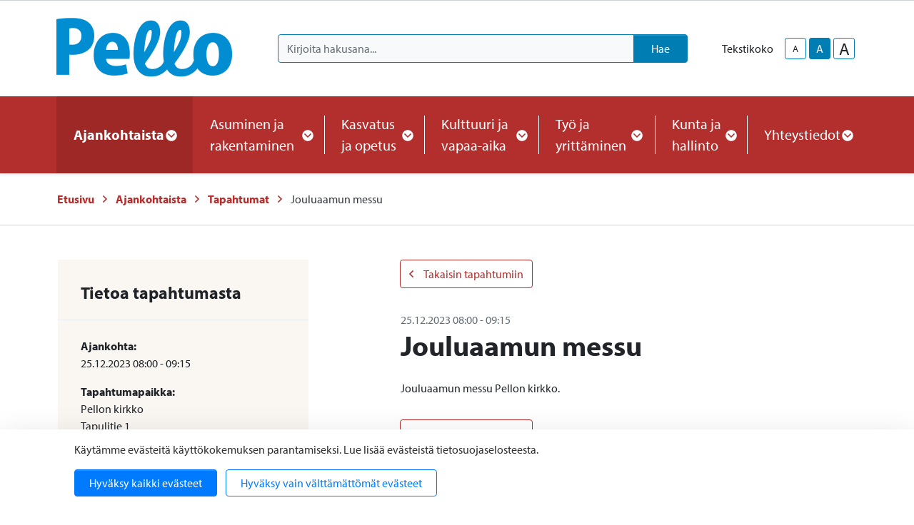

--- FILE ---
content_type: text/html; charset=UTF-8
request_url: https://www.pello.fi/ajankohtaista/tapahtumat/jouluaamun-messu-2.html
body_size: 15384
content:
<!doctype html>
<html lang="fi">
	<head>
		<meta charset="utf-8">
		<meta name="viewport" content="width=device-width, initial-scale=1, shrink-to-fit=no">

		<link crossorigin rel="preconnect" href="https://fonts.googleapis.com/" >
<link crossorigin rel="preconnect" href="https://fonts.gstatic.com/">
<link crossorigin rel="preconnect" href="https://code.jquery.com">
<link crossorigin rel="preconnect" href="https://cdnjs.cloudflare.com">
		<!-- <link rel="preload" href=""> -->
		<script>
	var LANG = 'fi';
	var TRANSLATIONS = {
		'submit': 	'Lähetä',
		'cancel': 	'Peruuta',
		'page': 	'Sivu',
		'example': {
			'key': 'value'
		},
		'today': 'Tänään',
		'oclock': 'klo',
		'noEvents': 'Ei tapahtumia.',
		'forExampleShort': 'Esim.',
		'clearAllFilters': 'Poista valinnat',
	};
	var AJAX = {};
	var isFrontpage = '';
</script>

				<script defer src="https://code.jquery.com/jquery-3.4.1.min.js" integrity="sha256-CSXorXvZcTkaix6Yvo6HppcZGetbYMGWSFlBw8HfCJo=" crossorigin="anonymous"></script>
<script defer src="https://cdnjs.cloudflare.com/ajax/libs/popper.js/1.14.3/umd/popper.min.js" integrity="sha384-ZMP7rVo3mIykV+2+9J3UJ46jBk0WLaUAdn689aCwoqbBJiSnjAK/l8WvCWPIPm49" crossorigin="anonymous"></script>
<script defer src="https://stackpath.bootstrapcdn.com/bootstrap/4.3.1/js/bootstrap.min.js" integrity="sha384-JjSmVgyd0p3pXB1rRibZUAYoIIy6OrQ6VrjIEaFf/nJGzIxFDsf4x0xIM+B07jRM" crossorigin="anonymous"></script>

<script defer src="https://cdnjs.cloudflare.com/ajax/libs/jQuery.mmenu/7.3.3/jquery.mmenu.js" integrity="sha256-2cndwgQvIn/cRAYfxt2NyttNIy1wRM9oW7PIP6JHxrw=" crossorigin="anonymous"></script>
<script defer src="https://cdnjs.cloudflare.com/ajax/libs/jQuery.mmenu/7.3.3/addons/fixedelements/jquery.mmenu.fixedelements.js" integrity="sha256-Qoo/PItYGC8CLNbIj1+EHYDVR/v+Mknb5eBnk6HQx4E=" crossorigin="anonymous"></script>
<script defer src="https://cdnjs.cloudflare.com/ajax/libs/jQuery.mmenu/7.3.3/addons/keyboardnavigation/jquery.mmenu.keyboardnavigation.js" integrity="sha256-TjGWtyHmx7zsuIZjnnQKkEhx1Pxv9rYK8mCVCGd7iCM=" crossorigin="anonymous"></script>
<script defer src="https://cdnjs.cloudflare.com/ajax/libs/jQuery.mmenu/7.3.3/addons/navbars/jquery.mmenu.navbars.js" integrity="sha256-7mQu3nt1c9+X7qHCs7Llfz7Mfb4pVmWK9GuQuTbvKZ0=" crossorigin="anonymous"></script>
<script defer src="https://cdnjs.cloudflare.com/ajax/libs/jQuery.mmenu/7.3.3/addons/navbars/_navbar.close.js" integrity="sha256-7lS63XPgHGRSKK4/O9NqPGabAFM97W4I3pWJ3RS9pPs=" crossorigin="anonymous"></script>

<script defer src="https://cdn.jsdelivr.net/gh/fancyapps/fancybox@3.5.7/dist/jquery.fancybox.min.js"></script>

<script defer src="https://www.pello.fi/media/layout/vendor/ab-datepicker-master/js/locales/fi.min.js"></script>
<script defer src="https://www.pello.fi/media/layout/vendor/ab-datepicker-master/js/datepicker.min.js"></script>

<script defer src="https://www.pello.fi/media/layout/vendor/shariff/shariff.min.js"></script>


<script defer src="https://www.pello.fi/media/layout/build/js/main.js?_=1688453509"></script>

		<link rel="stylesheet" href="https://use.typekit.net/ehl3zoz.css">

<link rel="stylesheet" href="https://cdnjs.cloudflare.com/ajax/libs/jQuery.mmenu/7.3.3/jquery.mmenu.css" integrity="sha256-Y/7Iu7Hes8G/ST0+gdDuari7/q5jEWtgHotby6YSmyc=" crossorigin="anonymous" />
<link rel="stylesheet" href="https://cdnjs.cloudflare.com/ajax/libs/jQuery.mmenu/7.3.3/extensions/pagedim/jquery.mmenu.pagedim.css" integrity="sha256-iCcb06pXx5W/3ggLPSJHYPVZzmzO2IR925i/+QfD2KE=" crossorigin="anonymous" />
<link rel="stylesheet" href="https://cdnjs.cloudflare.com/ajax/libs/jQuery.mmenu/7.3.3/extensions/positioning/jquery.mmenu.positioning.css" integrity="sha256-+RhhJ8dtplQUoMll/2dXJ9tgVdf5LBsIfXe4Gu/8v08=" crossorigin="anonymous" />
<link rel="stylesheet" href="https://cdnjs.cloudflare.com/ajax/libs/jQuery.mmenu/7.3.3/extensions/effects/jquery.mmenu.effects.css" integrity="sha256-ugSHSfp3E/LlG3gFDwqsPl7dKmZHck87lVCFU7pzGbc=" crossorigin="anonymous" />
<link rel="stylesheet" href="https://cdnjs.cloudflare.com/ajax/libs/jQuery.mmenu/7.3.3/extensions/themes/jquery.mmenu.themes.css" integrity="sha256-Pu/XoT5/dEtlCClIut2dv/wQ57auIKSASvswiQN6t00=" crossorigin="anonymous" />
<link rel="stylesheet" href="https://cdnjs.cloudflare.com/ajax/libs/jQuery.mmenu/7.3.3/extensions/themes/jquery.mmenu.themes.css" integrity="sha256-Pu/XoT5/dEtlCClIut2dv/wQ57auIKSASvswiQN6t00=" crossorigin="anonymous" />
<link rel="stylesheet" href="https://cdnjs.cloudflare.com/ajax/libs/jQuery.mmenu/7.3.3/addons/navbars/jquery.mmenu.navbars.css" integrity="sha256-Rrtwtx8eWIN4tBOaelYC/AQc+6FVhzj9iorlz1nGDPA=" crossorigin="anonymous" />

<link rel="stylesheet" href="https://www.pello.fi/media/layout/vendor/ab-datepicker-master/css/datepicker.css">
<link rel="stylesheet" href="https://www.pello.fi/media/layout/vendor/shariff/shariff.min.css">
<link rel="stylesheet" href="https://cdn.jsdelivr.net/gh/fancyapps/fancybox@3.5.7/dist/jquery.fancybox.min.css" />

<link rel="stylesheet" href="https://www.pello.fi/media/layout/build/css/main.css?_=1688453509">
<link rel="stylesheet" href="https://www.pello.fi/media/layout/build/css/print.css?_=1688453509" media="print">

				
		<link rel="icon" href="https://www.pello.fi/media/layout/img/favicon/favicon.ico">
<link rel="shortcut icon" href="https://www.pello.fi/media/layout/img/favicon/favicon.ico">
<link rel="apple-touch-icon" sizes="57x57" href="https://www.pello.fi/media/layout/img/favicon/apple-touch-icon-57x57.png">
<link rel="apple-touch-icon" sizes="114x114" href="https://www.pello.fi/media/layout/img/favicon/apple-touch-icon-114x114.png">
<link rel="apple-touch-icon" sizes="72x72" href="https://www.pello.fi/media/layout/img/favicon/apple-touch-icon-72x72.png">
<link rel="apple-touch-icon" sizes="144x144" href="https://www.pello.fi/media/layout/img/favicon/apple-touch-icon-144x144.png">
<link rel="apple-touch-icon" sizes="60x60" href="https://www.pello.fi/media/layout/img/favicon/apple-touch-icon-60x60.png">
<link rel="apple-touch-icon" sizes="120x120" href="https://www.pello.fi/media/layout/img/favicon/apple-touch-icon-120x120.png">
<link rel="apple-touch-icon" sizes="76x76" href="https://www.pello.fi/media/layout/img/favicon/apple-touch-icon-76x76.png">
<link rel="apple-touch-icon" sizes="152x152" href="https://www.pello.fi/media/layout/img/favicon/apple-touch-icon-152x152.png">
<link rel="icon" type="image/png" href="https://www.pello.fi/media/layout/img/favicon/favicon-196x196.png" sizes="196x196">
<link rel="icon" type="image/png" href="https://www.pello.fi/media/layout/img/favicon/favicon-160x160.png" sizes="160x160">
<link rel="icon" type="image/png" href="https://www.pello.fi/media/layout/img/favicon/favicon-96x96.png" sizes="96x96">
<link rel="icon" type="image/png" href="https://www.pello.fi/media/layout/img/favicon/favicon-16x16.png" sizes="16x16">
<link rel="icon" type="image/png" href="https://www.pello.fi/media/layout/img/favicon/favicon-32x32.png" sizes="32x32">
<meta name="msapplication-TileColor" content="#72c037">
<meta name="msapplication-TileImage" content="/media/layout/img/favicon/mstile-144x144.png">
<meta name="msapplication-config" content="/media/layout/img/favicon/browserconfig.xml">

		<title>Jouluaamun messu - Pellon kunta</title>            
		<meta name="description" content="Elethään hyvvää elämää! Pellon kunnan uutiset, palvelut ja tapahtumat.">

				<meta property="og:site_name" content="Pellon kunta">
		<meta property="og:url" content="https://www.pello.fi/ajankohtaista/tapahtumat/jouluaamun-messu-2.html">
		<meta property="og:title" content="Jouluaamun messu - Pellon kunta">
		<meta property="og:description" content="Elethään hyvvää elämää! Pellon kunnan uutiset, palvelut ja tapahtumat.">
		<meta name="twitter:card" content="summary">
		<meta name="twitter:title" content="Jouluaamun messu - Pellon kunta">
		<meta name="twitter:description" content="Elethään hyvvää elämää! Pellon kunnan uutiset, palvelut ja tapahtumat.">
		<meta name="twitter:url" content="https://www.pello.fi/ajankohtaista/tapahtumat/jouluaamun-messu-2.html">
		<meta name="twitter:domain" content="https://www.pello.fi">
		<!--
		<meta name="twitter:site" content="@lianatech">
		<meta name="twitter:creator" content="@lianatech">
		-->

		
				


	



	
		
				
		
		<meta http-equiv="Content-Type" content="text/html; charset=UTF-8" />
<link rel="canonical" href="https://www.pello.fi/ajankohtaista/tapahtumat/jouluaamun-messu-2.html" />
<link rel="alternate" href="https://www.pello.fi/ajankohtaista/tapahtumat/jouluaamun-messu-2.html" hreflang="fi">
<link rel="alternate" href="https://www.pello.fi/ajankohtaista/tapahtumat/jouluaamun-messu-2.html" hreflang="x-default">

		
<script>window.ltcnT = {'fi': {
			text: 'Käytämme evästeitä käyttökokemuksen parantamiseksi. Lue lisää evästeistä tietosuojaselosteesta.',
			btnAll: 'Hyväksy kaikki evästeet',
			btnNecessary: 'Hyväksy vain välttämättömät evästeet',
		}};</script><script>// Object.assign IE polyfill
if (typeof Object.assign !== 'function') {
	// Must be writable: true, enumerable: false, configurable: true
	Object.defineProperty(Object, "assign", {
		value: function assign(target, varArgs) { // .length of function is 2
			'use strict';
			if (target === null || target === undefined) {
				throw new TypeError('Cannot convert undefined or null to object');
			}

			var to = Object(target);

			for (var index = 1; index < arguments.length; index++) {
				var nextSource = arguments[index];

				if (nextSource !== null && nextSource !== undefined) {
				for (var nextKey in nextSource) {
					// Avoid bugs when hasOwnProperty is shadowed
					if (Object.prototype.hasOwnProperty.call(nextSource, nextKey)) {
					to[nextKey] = nextSource[nextKey];
					}
				}
				}
			}
			return to;
		},
		writable: true,
		configurable: true
	});
}

// lianatech cookie notice
function ltcn() {
	var lang = document.documentElement.lang.toLowerCase();
	var cookieNotice = null;
	var cookieName = 'ltcn';
	// support 2 types of selections: all or required only
	var valueMap = {
		all: 'ltcn-script-all',
		necessary: false,
	};
	function getCookie(key) {
		var name = key + '=';
		var decodedCookie = decodeURIComponent(document.cookie);
		var ca = decodedCookie.split(';');
		for (var i = 0; i < ca.length; i++) {
			var c = ca[i];
			while (c.charAt(0) === ' ') {
				c = c.substring(1);
			}
			if (c.indexOf(name) === 0) {
				return c.substring(name.length, c.length);
			}
		}
		return '';
	}
	function appendConsentBar() {
		var t = window.ltcnT[lang] ? window.ltcnT[lang] : window.ltcnT.en;
		var tpl = '<div class="ltcn__container">'
			+ '<p>' + t.text + '</p>'
			+ '<button class="ltcn__btn ltcn__btn--primary" data-type="all" type="button">' + t.btnAll + '</button>'
			+ '<button class="ltcn__btn ltcn__btn--secondary" data-type="necessary" type="button">' + t.btnNecessary + '</button>'
			+ '</div>';
		var div = document.createElement('div');
		div.classList.add('ltcn');
		div.innerHTML = tpl;
		document.body.appendChild(div);
		cookieNotice = document.querySelector('.ltcn');
	}

	// find existing script tag with manipulated type attribute
	// and create a real script tag based on it
	function appendScripts(selector) {
		var scripts = document.querySelectorAll('script.' + selector);
		for (var i = 0; i < scripts.length; i++) {
			var script = scripts[i];
			var newScript = document.createElement('script');
			if (script.textContent !== '') {
				var content = document.createTextNode(script.textContent);
				newScript.appendChild(content);
			}
			script.parentNode.replaceChild(newScript, script);
			if (script.src) {
				newScript.src = script.src;
			}
		}
	}
	function handleBtnClick(event) {
		var id = event.target.dataset.type;
		var scriptSelector = valueMap[id];
		if (!id || typeof scriptSelector === 'undefined') return false;
		if (scriptSelector) appendScripts(scriptSelector);
		var expireDate = new Date();
		expireDate.setTime(expireDate.getTime() + (1000*60*60*24*365*20));
		var cookieExpires = '; expires=' + expireDate.toGMTString();
		document.cookie = cookieName + '=' + id + cookieExpires + '; path=/';
		cookieNotice.style.display = 'none';
		return true;
	}
	function init() {
		var consent = getCookie(cookieName);
		if (consent && valueMap[consent]) return appendScripts(valueMap[consent]);
		appendConsentBar();
		var btns = document.querySelectorAll('.ltcn__btn');
		for (var i = 0; i < btns.length; i++) {
			btns[i].addEventListener('click', handleBtnClick);
		}
		return false;
	}
	return init();
}
// initialize after DOM has been laoded so cookie notification markup can be found
document.addEventListener('DOMContentLoaded', ltcn);
</script><style>.ltcn {
	z-index: 9999;
	position: fixed;
	left: 0;
	bottom: 0;
	width: 100vw;
	max-height: 100vh;
	overflow: auto;
	background-color: #fff;
	box-shadow: 0 1rem 3rem rgba(0, 0, 0, 0.175);
}

.ltcn p {
	color: #303030;
}

.ltcn__container {
	max-width: 1136px;
	margin-right: auto;
	margin-left: auto;
	padding-top: 1rem;
	padding-right: 2rem;
	padding-bottom: 1rem;
	padding-left: 2rem;
}

.ltcn__btn {
	display: inline-block !important;
	margin-right: 0.75rem;
	margin-bottom: 0.5rem;
	padding: 0.375rem 1.25rem;
	vertical-align: middle;
	color: #212529;
	background-color: transparent;
	border: 1px solid transparent;
	border-radius: 4px;
	line-height: 1.5;
	text-align: center;
	font-size: 1rem;
	font-weight: 400;
	cursor: pointer;
	-webkit-user-select: none;
	-moz-user-select: none;
	-ms-user-select: none;
	user-select: none;
	transition: color 0.15s ease-in-out, background-color 0.15s ease-in-out, border-color 0.15s ease-in-out, box-shadow 0.15s ease-in-out;
}

.ltcn__btn:last-of-type {
	margin-right: 0;
}

.ltcn__btn--primary {
	color: #fff;
	background-color: #007bff;
	border-color: #007bff;
	box-shadow: inset 0 1px 0 rgba(255, 255, 255, 0.15), 0 1px 1px rgba(0, 0, 0, 0.075);
}

.ltcn__btn--secondary {
	color: #007bff;
	border-color: #007bff;
}
</style>
	</head>

		<body>
			<div data-mmenu>
			<header class="Header mb-7 mb-lg-9">
				<div class="TopBar d-none d-lg-block border-bottom js-top-bar js-mmenu-fixed">
	<a class="sr-only sr-only-focusable" href="#mainContent">Siirry pääsisältöön (Paina Enter)</a>

	<div class="container">
		<nav class="d-none d-md-flex px-0 justify-content-end align-items-center" aria-label="Yläpalkin linkit">
			<ul class="list-unstyled d-flex m-0">
							</ul>
		</nav>
	</div>
</div>
<div class="MenuMain position-relative shadow-sm bg-white js-menu-main">
	<div class="MenuMain__Container container">
		<div class="d-flex flex-column flex-md-row align-items-center pt-6 py-md-6">
			<!-- Language links (mobile) -->
			<!--
			<div class="d-md-none mb-6">
				<a class="btn btn-sm btn-outline-secondary" href="https://www.pello.fi/en/events.html">In English</a>			</div>
			-->

			<!-- Logo -->
			<a class="mr-md-10 mb-6 mb-md-0" href="https://www.pello.fi/etusivu.html">
				<img class="MenuMain__Logo" src="https://www.pello.fi/media/kuvat/cache/pello_logo_bgr-1-9999x86.png" alt="Pellon kunnan logo">			</a>

			<div class="d-flex flex-column flex-lg-row align-items-lg-center w-100 py-4 py-md-0 bg-100 bg-md-white">
				<!-- Search -->
				<div class="d-none d-md-block flex-grow-1 order-2 order-lg-1 mr-lg-9 bg-white position-relative" id="headerSearch">
					<form class="form-inline" action="https://www.pello.fi/hakutulokset.html">
						<div class="input-group w-100">
							<input type="hidden" name="type[]" value="page">
							<input type="hidden" name="type[]" value="event">
							<input type="hidden" name="type[]" value="file">
							<input type="hidden" name="type[]" value="news">
							<input type="hidden" name="type[]" value="contact">
							<input type="hidden" name="dir" value="desc">
							<input class="form-control border-secondary bg-100 rounded-left js-search-autocomplete" data-container="#autocompleteResults" data-ajax-url="/cms/ajax?block=3" type="text" name="q" placeholder="Kirjoita hakusana..." aria-label="Kirjoita hakusana" autocomplete="off">
							<div class="position-relative input-group-append">
								<button class="btn btn-secondary px-6" type="submit">
									Hae								</button>
							</div>
						</div>
					</form>
					<div id="autocompleteResults" class="SearchAutocomplete p-4 js-search-autocomplete-container" style="display: none;">
						<div class="SearchAutocomplete__Container js-search-autocomplete-results">
						
						</div>
						<div class="SearchAutocomplete__Footer mt-4">
							<button class="btn btn-primary font-size-lg js-search-autocomplete-button">Katso kaikki hakutulokset</button>
						</div>
					</div>
				</div>

				<div class="d-flex order-1 order-lg-2 align-self-center align-self-md-end align-self-lg-center mb-md-6 mb-lg-0">
					<!-- Font-size control -->
					<div class="d-flex align-items-center">
						<span class="mr-4">
							Tekstikoko						</span>
						<button type="button" class="Header__FontsizeControl btn btn-sm btn-outline-secondary text-body font-size-sm mr-1 js-font-size-control" data-size="sm" aria-label="smaller-text-size">A</button>
						<button type="button" class="Header__FontsizeControl Header__FontsizeControl--current btn btn-sm btn-outline-secondary text-body font-size-base mr-1 js-font-size-control" data-size="base" aria-label="base-text-size">A</button>
						<button type="button" class="Header__FontsizeControl d-flex align-items-center justify-content-center btn btn-sm btn-outline-secondary text-body font-size-6 mr-1 js-font-size-control" data-size="lg" aria-label="larger-text-size">A</button>
					</div>

					<!-- Language links (desktop) -->
					<!--
					<div class="d-none d-md-block">
						<a class="btn btn-sm btn-outline-secondary text-body" href="https://www.pello.fi/en/events.html">In English</a>					</div>
					-->
				</div>
			</div>
		</div>
	</div>

	<div class="bg-primary">
		<div class="container d-flex justify-content-lg-center py-6 py-lg-0">
			<!-- Desktop navigation -->
			<nav class="navbar navbar-expand-md position-static d-none d-lg-flex justify-content-center p-0 js-mega-menu" aria-label="Päävalikko" >
				<ul class="navbar-nav">
					
<li class="MenuMain__Item nav-item active first current level1 hasSubItems">
	<a class="MenuMain__Link MegaMenu__ToggleBtn nav-link d-flex align-items-center h-100  px-3 px-lg-6 py-6 font-size-lg font-weight-bold active first current level1 hasSubItems js-mega-menu-toggle"
	   href="https://www.pello.fi/ajankohtaista.html"
	   id="menuMainLink180"
	   data-id="180"
	   data-level="1"
	   aria-current="page"
	   
	   role="button"
	   aria-controls="submenu180"
	   aria-expanded="false"
	   
	>
		Ajankohtaista
		
		<span 
			class="fa-stack font-size-base text-primary"
			style="width: 1rem; height: 1rem; margin-bottom: -2px;"
		>
			<i class="fas fa-circle fa-stack-1x fa-inverse"></i>
			<i class="MegaMenu__ToggleIcon MegaMenu__ToggleIcon--closed far fa-angle-down fa-stack-1x"></i>
			<i class="MegaMenu__ToggleIcon MegaMenu__ToggleIcon--opened far fa-angle-up fa-stack-1x"></i>
		</span>
		
	</a>
	
		<div class="MegaMenu__Nav pt-9 shadow-sm open js-mega-menu-nav" id="submenu180" data-parent-id="180" data-level="1">
			<div class="container flex-column align-items-start">
				<h2 class="MegaMenu__Title MegaMenu__Title--level1 h3 mb-0 pb-6">
					<a href="https://www.pello.fi/ajankohtaista.html">Ajankohtaista<i class="far fa-angle-right ml-3 font-size-lg"></i></a>
				</h2>
				<ul class="list-unstyled position-relative w-50">
					


<li class=" border-bottom border-200">
	<a class="MegaMenu__ToggleBtn d-flex justify-content-between px-7 py-4 font-size-lg level2 "
	   href="https://www.pello.fi/ajankohtaista/uutiset.html"
	   id="menuMainLink191"
	   data-id="191"
	   data-level="2"
	   
	   
	>
		Uutiset
		
	</a>
	
	
</li>





<li class=" border-bottom border-200">
	<a class="MegaMenu__ToggleBtn d-flex justify-content-between px-7 py-4 font-size-lg level2 "
	   href="https://www.pello.fi/ajankohtaista/viralliset-kuulutukset.html"
	   id="menuMainLink194"
	   data-id="194"
	   data-level="2"
	   
	   
	>
		Viralliset kuulutukset
		
	</a>
	
	
</li>





<li class=" border-bottom border-200">
	<a class="MegaMenu__ToggleBtn d-flex justify-content-between px-7 py-4 font-size-lg level2 js-mega-menu-toggle"
	   href="https://www.pello.fi/ajankohtaista/tapahtumat.html"
	   id="menuMainLink155"
	   data-id="155"
	   data-level="2"
	   aria-current="page"
	   
	   role="button"
	   aria-controls="submenu155"
	   aria-expanded="false"
	   
	>
		Tapahtumat
		
		<div class="h-100">
			<span 
				  class="fa-stack font-size-6 text-primary"
				  style="width: 1.5rem; height: 1.5rem; margin-bottom: -4px;"
				  >
				<i class="fas fa-circle fa-stack-1x"></i>
				<i class="MegaMenu__ToggleIcon MegaMenu__ToggleIcon--closed far fa-angle-right fa-stack-1x fa-inverse font-size-4" style="left: 5px;"></i>
				<i class="MegaMenu__ToggleIcon MegaMenu__ToggleIcon--opened far fa-angle-left fa-stack-1x fa-inverse font-size-4" style="left: 3px;"></i>
			</span>
		</div>
		
	</a>
	
	
	<div class="MegaMenu__SubMenu p-9 js-mega-menu-nav" id="submenu155" data-parent-id="155" data-level="2">
		<h3 class="h4">
			<a href="https://www.pello.fi/ajankohtaista/tapahtumat.html">Tapahtumat<i class="far fa-angle-right ml-3 font-size-lg"></i></a>
		</h3>
		<ul class="list-unstyled pl-0">
			




<li class="mb-3 js-mega-menu-sub-item">
	<a href="https://www.pello.fi/ajankohtaista/tapahtumat/ilmoita-tapahtuma.html">Ilmoita tapahtuma</a>
</li>

		</ul>
	</div>
	
</li>





<li class="mb-10 border-bottom border-200">
	<a class="MegaMenu__ToggleBtn d-flex justify-content-between px-7 py-4 font-size-lg level2 "
	   href="https://www.pello.fi/ajankohtaista/paivystys.html"
	   id="menuMainLink320"
	   data-id="320"
	   data-level="2"
	   
	   
	>
		Päivystys
		
	</a>
	
	
</li>



				</ul>
			</div>
		</div>
	
</li>





<li class="MenuMain__Item nav-item  level1 hasSubItems">
	<a class="MenuMain__Link MegaMenu__ToggleBtn nav-link d-flex align-items-center h-100  px-3 px-lg-6 py-6 font-size-lg  level1 hasSubItems js-mega-menu-toggle"
	   href="https://www.pello.fi/asuminen-ja-rakentaminen.html"
	   id="menuMainLink165"
	   data-id="165"
	   data-level="1"
	   
	   
	   role="button"
	   aria-controls="submenu165"
	   aria-expanded="false"
	   
	>
		Asuminen ja rakentaminen
		
		<span 
			class="fa-stack font-size-base text-primary"
			style="width: 1rem; height: 1rem; margin-bottom: -2px;"
		>
			<i class="fas fa-circle fa-stack-1x fa-inverse"></i>
			<i class="MegaMenu__ToggleIcon MegaMenu__ToggleIcon--closed far fa-angle-down fa-stack-1x"></i>
			<i class="MegaMenu__ToggleIcon MegaMenu__ToggleIcon--opened far fa-angle-up fa-stack-1x"></i>
		</span>
		
	</a>
	
		<div class="MegaMenu__Nav pt-9 shadow-sm  js-mega-menu-nav" id="submenu165" data-parent-id="165" data-level="1">
			<div class="container flex-column align-items-start">
				<h2 class="MegaMenu__Title MegaMenu__Title--level1 h3 mb-0 pb-6">
					<a href="https://www.pello.fi/asuminen-ja-rakentaminen.html">Asuminen ja rakentaminen<i class="far fa-angle-right ml-3 font-size-lg"></i></a>
				</h2>
				<ul class="list-unstyled position-relative w-50">
					


<li class=" border-bottom border-200">
	<a class="MegaMenu__ToggleBtn d-flex justify-content-between px-7 py-4 font-size-lg level2 "
	   href="https://www.pello.fi/asuminen-ja-rakentaminen/kiinteistohuollon-paivystys.html"
	   id="menuMainLink363"
	   data-id="363"
	   data-level="2"
	   
	   
	>
		Kiinteistöhuollon päivystys
		
	</a>
	
	
</li>





<li class=" border-bottom border-200">
	<a class="MegaMenu__ToggleBtn d-flex justify-content-between px-7 py-4 font-size-lg level2 "
	   href="https://www.pello.fi/asuminen-ja-rakentaminen/rakennusvalvonta.html"
	   id="menuMainLink276"
	   data-id="276"
	   data-level="2"
	   
	   
	>
		Rakennusvalvonta
		
	</a>
	
	
</li>





<li class=" border-bottom border-200">
	<a class="MegaMenu__ToggleBtn d-flex justify-content-between px-7 py-4 font-size-lg level2 "
	   href="https://www.pello.fi/asuminen-ja-rakentaminen/kaavoitus-ja-maankaytto.html"
	   id="menuMainLink277"
	   data-id="277"
	   data-level="2"
	   
	   
	>
		Kaavoitus ja maankäyttö
		
	</a>
	
	
</li>





<li class=" border-bottom border-200">
	<a class="MegaMenu__ToggleBtn d-flex justify-content-between px-7 py-4 font-size-lg level2 "
	   href="https://www.pello.fi/asuminen-ja-rakentaminen/ritavaaran-myytavat-tontit.html"
	   id="menuMainLink486"
	   data-id="486"
	   data-level="2"
	   
	   
	>
		Ritavaaran myytävät tontit
		
	</a>
	
	
</li>





<li class=" border-bottom border-200">
	<a class="MegaMenu__ToggleBtn d-flex justify-content-between px-7 py-4 font-size-lg level2 js-mega-menu-toggle"
	   href="https://www.pello.fi/asuminen-ja-rakentaminen/tiet-ja-liikenne.html"
	   id="menuMainLink375"
	   data-id="375"
	   data-level="2"
	   
	   
	   role="button"
	   aria-controls="submenu375"
	   aria-expanded="false"
	   
	>
		Tiet ja liikenne
		
		<div class="h-100">
			<span 
				  class="fa-stack font-size-6 text-primary"
				  style="width: 1.5rem; height: 1.5rem; margin-bottom: -4px;"
				  >
				<i class="fas fa-circle fa-stack-1x"></i>
				<i class="MegaMenu__ToggleIcon MegaMenu__ToggleIcon--closed far fa-angle-right fa-stack-1x fa-inverse font-size-4" style="left: 5px;"></i>
				<i class="MegaMenu__ToggleIcon MegaMenu__ToggleIcon--opened far fa-angle-left fa-stack-1x fa-inverse font-size-4" style="left: 3px;"></i>
			</span>
		</div>
		
	</a>
	
	
	<div class="MegaMenu__SubMenu p-9 js-mega-menu-nav" id="submenu375" data-parent-id="375" data-level="2">
		<h3 class="h4">
			<a href="https://www.pello.fi/asuminen-ja-rakentaminen/tiet-ja-liikenne.html">Tiet ja liikenne<i class="far fa-angle-right ml-3 font-size-lg"></i></a>
		</h3>
		<ul class="list-unstyled pl-0">
			




<li class="mb-3 js-mega-menu-sub-item">
	<a href="https://www.pello.fi/asuminen-ja-rakentaminen/tiet-ja-liikenne/julkinen-liikenne.html">Julkinen liikenne</a>
</li>





<li class="mb-3 js-mega-menu-sub-item">
	<a href="https://www.pello.fi/asuminen-ja-rakentaminen/tiet-ja-liikenne/katujen-kunnossapito.html">Katujen kunnossapito</a>
</li>

		</ul>
	</div>
	
</li>





<li class=" border-bottom border-200">
	<a class="MegaMenu__ToggleBtn d-flex justify-content-between px-7 py-4 font-size-lg level2 "
	   href="https://www.pello.fi/asuminen-ja-rakentaminen/aluelampo.html"
	   id="menuMainLink321"
	   data-id="321"
	   data-level="2"
	   
	   
	>
		Aluelämpö
		
	</a>
	
	
</li>





<li class=" border-bottom border-200">
	<a class="MegaMenu__ToggleBtn d-flex justify-content-between px-7 py-4 font-size-lg level2 "
	   href="https://www.pello.fi/asuminen-ja-rakentaminen/jatehuolto.html"
	   id="menuMainLink312"
	   data-id="312"
	   data-level="2"
	   
	   
	>
		Jätehuolto
		
	</a>
	
	
</li>





<li class=" border-bottom border-200">
	<a class="MegaMenu__ToggleBtn d-flex justify-content-between px-7 py-4 font-size-lg level2 "
	   href="https://www.pello.fi/asuminen-ja-rakentaminen/nuohous.html"
	   id="menuMainLink349"
	   data-id="349"
	   data-level="2"
	   
	   
	>
		Nuohous
		
	</a>
	
	
</li>





<li class=" border-bottom border-200">
	<a class="MegaMenu__ToggleBtn d-flex justify-content-between px-7 py-4 font-size-lg level2 "
	   href="https://www.pello.fi/asuminen-ja-rakentaminen/pelastuslaitos.html"
	   id="menuMainLink348"
	   data-id="348"
	   data-level="2"
	   
	   
	>
		Pelastuslaitos
		
	</a>
	
	
</li>





<li class=" border-bottom border-200">
	<a class="MegaMenu__ToggleBtn d-flex justify-content-between px-7 py-4 font-size-lg level2 "
	   href="https://www.pello.fi/asuminen-ja-rakentaminen/vesihuolto.html"
	   id="menuMainLink313"
	   data-id="313"
	   data-level="2"
	   
	   
	>
		Vesihuolto
		
	</a>
	
	
</li>





<li class=" border-bottom border-200">
	<a class="MegaMenu__ToggleBtn d-flex justify-content-between px-7 py-4 font-size-lg level2 "
	   href="https://www.pello.fi/asuminen-ja-rakentaminen/avustukset.html"
	   id="menuMainLink323"
	   data-id="323"
	   data-level="2"
	   
	   
	>
		Avustukset
		
	</a>
	
	
</li>





<li class=" border-bottom border-200">
	<a class="MegaMenu__ToggleBtn d-flex justify-content-between px-7 py-4 font-size-lg level2 "
	   href="https://www.pello.fi/asuminen-ja-rakentaminen/vuokra-asunnot.html"
	   id="menuMainLink350"
	   data-id="350"
	   data-level="2"
	   
	   
	>
		Vuokra-asunnot
		
	</a>
	
	
</li>





<li class=" border-bottom border-200">
	<a class="MegaMenu__ToggleBtn d-flex justify-content-between px-7 py-4 font-size-lg level2 "
	   href="https://www.pello.fi/asuminen-ja-rakentaminen/ymparistoterveydenhuolto.html"
	   id="menuMainLink361"
	   data-id="361"
	   data-level="2"
	   
	   
	>
		Ympäristöterveydenhuolto
		
	</a>
	
	
</li>





<li class=" border-bottom border-200">
	<a class="MegaMenu__ToggleBtn d-flex justify-content-between px-7 py-4 font-size-lg level2 "
	   href="https://www.pello.fi/asuminen-ja-rakentaminen/varautuminen-ja-kriisitilanteet.html"
	   id="menuMainLink487"
	   data-id="487"
	   data-level="2"
	   
	   
	>
		Varautuminen ja kriisitilanteet
		
	</a>
	
	
</li>





<li class="mb-10 border-bottom border-200">
	<a class="MegaMenu__ToggleBtn d-flex justify-content-between px-7 py-4 font-size-lg level2 "
	   href="https://www.pello.fi/asuminen-ja-rakentaminen/tulvat.html"
	   id="menuMainLink491"
	   data-id="491"
	   data-level="2"
	   
	   
	>
		Tulvat
		
	</a>
	
	
</li>



				</ul>
			</div>
		</div>
	
</li>





<li class="MenuMain__Item nav-item  level1 hasSubItems">
	<a class="MenuMain__Link MegaMenu__ToggleBtn nav-link d-flex align-items-center h-100  px-3 px-lg-6 py-6 font-size-lg  level1 hasSubItems js-mega-menu-toggle"
	   href="https://www.pello.fi/kasvatus-ja-opetus.html"
	   id="menuMainLink268"
	   data-id="268"
	   data-level="1"
	   
	   
	   role="button"
	   aria-controls="submenu268"
	   aria-expanded="false"
	   
	>
		Kasvatus ja opetus
		
		<span 
			class="fa-stack font-size-base text-primary"
			style="width: 1rem; height: 1rem; margin-bottom: -2px;"
		>
			<i class="fas fa-circle fa-stack-1x fa-inverse"></i>
			<i class="MegaMenu__ToggleIcon MegaMenu__ToggleIcon--closed far fa-angle-down fa-stack-1x"></i>
			<i class="MegaMenu__ToggleIcon MegaMenu__ToggleIcon--opened far fa-angle-up fa-stack-1x"></i>
		</span>
		
	</a>
	
		<div class="MegaMenu__Nav pt-9 shadow-sm  js-mega-menu-nav" id="submenu268" data-parent-id="268" data-level="1">
			<div class="container flex-column align-items-start">
				<h2 class="MegaMenu__Title MegaMenu__Title--level1 h3 mb-0 pb-6">
					<a href="https://www.pello.fi/kasvatus-ja-opetus.html">Kasvatus ja opetus<i class="far fa-angle-right ml-3 font-size-lg"></i></a>
				</h2>
				<ul class="list-unstyled position-relative w-50">
					


<li class=" border-bottom border-200">
	<a class="MegaMenu__ToggleBtn d-flex justify-content-between px-7 py-4 font-size-lg level2 js-mega-menu-toggle"
	   href="https://www.pello.fi/kasvatus-ja-opetus/varhaiskasvatus.html"
	   id="menuMainLink270"
	   data-id="270"
	   data-level="2"
	   
	   
	   role="button"
	   aria-controls="submenu270"
	   aria-expanded="false"
	   
	>
		Varhaiskasvatus
		
		<div class="h-100">
			<span 
				  class="fa-stack font-size-6 text-primary"
				  style="width: 1.5rem; height: 1.5rem; margin-bottom: -4px;"
				  >
				<i class="fas fa-circle fa-stack-1x"></i>
				<i class="MegaMenu__ToggleIcon MegaMenu__ToggleIcon--closed far fa-angle-right fa-stack-1x fa-inverse font-size-4" style="left: 5px;"></i>
				<i class="MegaMenu__ToggleIcon MegaMenu__ToggleIcon--opened far fa-angle-left fa-stack-1x fa-inverse font-size-4" style="left: 3px;"></i>
			</span>
		</div>
		
	</a>
	
	
	<div class="MegaMenu__SubMenu p-9 js-mega-menu-nav" id="submenu270" data-parent-id="270" data-level="2">
		<h3 class="h4">
			<a href="https://www.pello.fi/kasvatus-ja-opetus/varhaiskasvatus.html">Varhaiskasvatus<i class="far fa-angle-right ml-3 font-size-lg"></i></a>
		</h3>
		<ul class="list-unstyled pl-0">
			




<li class="mb-3 js-mega-menu-sub-item">
	<a href="https://www.pello.fi/kasvatus-ja-opetus/varhaiskasvatus/pellon-paivakoti-ja-perhepaivahoito.html">Pellon päiväkoti ja perhepäivähoito</a>
</li>





<li class="mb-3 js-mega-menu-sub-item">
	<a href="https://www.pello.fi/kasvatus-ja-opetus/varhaiskasvatus/iltapaivatoiminta.html">Iltapäivätoiminta</a>
</li>





<li class="mb-3 js-mega-menu-sub-item">
	<a href="https://www.pello.fi/kasvatus-ja-opetus/varhaiskasvatus/potilas-ja-sosiaaliasiavastaava.html">Potilas- ja sosiaaliasiavastaava</a>
</li>





<li class="mb-3 js-mega-menu-sub-item">
	<a href="https://www.pello.fi/kasvatus-ja-opetus/varhaiskasvatus/varda.html">Varda</a>
</li>





<li class="mb-3 js-mega-menu-sub-item">
	<a href="https://www.pello.fi/kasvatus-ja-opetus/varhaiskasvatus/varhaiskasvatuksen-asiakasmaksut.html">Varhaiskasvatuksen asiakasmaksut</a>
</li>

		</ul>
	</div>
	
</li>





<li class=" border-bottom border-200">
	<a class="MegaMenu__ToggleBtn d-flex justify-content-between px-7 py-4 font-size-lg level2 js-mega-menu-toggle"
	   href="https://www.pello.fi/kasvatus-ja-opetus/perusopetus.html"
	   id="menuMainLink271"
	   data-id="271"
	   data-level="2"
	   
	   
	   role="button"
	   aria-controls="submenu271"
	   aria-expanded="false"
	   
	>
		Perusopetus
		
		<div class="h-100">
			<span 
				  class="fa-stack font-size-6 text-primary"
				  style="width: 1.5rem; height: 1.5rem; margin-bottom: -4px;"
				  >
				<i class="fas fa-circle fa-stack-1x"></i>
				<i class="MegaMenu__ToggleIcon MegaMenu__ToggleIcon--closed far fa-angle-right fa-stack-1x fa-inverse font-size-4" style="left: 5px;"></i>
				<i class="MegaMenu__ToggleIcon MegaMenu__ToggleIcon--opened far fa-angle-left fa-stack-1x fa-inverse font-size-4" style="left: 3px;"></i>
			</span>
		</div>
		
	</a>
	
	
	<div class="MegaMenu__SubMenu p-9 js-mega-menu-nav" id="submenu271" data-parent-id="271" data-level="2">
		<h3 class="h4">
			<a href="https://www.pello.fi/kasvatus-ja-opetus/perusopetus.html">Perusopetus<i class="far fa-angle-right ml-3 font-size-lg"></i></a>
		</h3>
		<ul class="list-unstyled pl-0">
			




<li class="mb-3 js-mega-menu-sub-item">
	<a href="https://www.pello.fi/kasvatus-ja-opetus/perusopetus/esiopetukseen-ilmoittautuminen.html">Esiopetukseen ilmoittautuminen</a>
</li>





<li class="mb-3 js-mega-menu-sub-item">
	<a href="https://www.pello.fi/kasvatus-ja-opetus/perusopetus/iltapaivatoiminta.html">Iltapäivätoiminta</a>
</li>





<li class="mb-3 js-mega-menu-sub-item">
	<a href="https://www.pello.fi/kasvatus-ja-opetus/perusopetus/koululaisten-kerhotoiminta.html">Koululaisten kerhotoiminta</a>
</li>





<li class="mb-3 js-mega-menu-sub-item">
	<a href="https://www.pello.fi/kasvatus-ja-opetus/perusopetus/suunnitelmat.html">Suunnitelmat</a>
</li>

		</ul>
	</div>
	
</li>





<li class=" border-bottom border-200">
	<a class="MegaMenu__ToggleBtn d-flex justify-content-between px-7 py-4 font-size-lg level2 js-mega-menu-toggle"
	   href="https://www.pello.fi/kasvatus-ja-opetus/pellon-lukio.html"
	   id="menuMainLink272"
	   data-id="272"
	   data-level="2"
	   
	   
	   role="button"
	   aria-controls="submenu272"
	   aria-expanded="false"
	   
	>
		Pellon lukio
		
		<div class="h-100">
			<span 
				  class="fa-stack font-size-6 text-primary"
				  style="width: 1.5rem; height: 1.5rem; margin-bottom: -4px;"
				  >
				<i class="fas fa-circle fa-stack-1x"></i>
				<i class="MegaMenu__ToggleIcon MegaMenu__ToggleIcon--closed far fa-angle-right fa-stack-1x fa-inverse font-size-4" style="left: 5px;"></i>
				<i class="MegaMenu__ToggleIcon MegaMenu__ToggleIcon--opened far fa-angle-left fa-stack-1x fa-inverse font-size-4" style="left: 3px;"></i>
			</span>
		</div>
		
	</a>
	
	
	<div class="MegaMenu__SubMenu p-9 js-mega-menu-nav" id="submenu272" data-parent-id="272" data-level="2">
		<h3 class="h4">
			<a href="https://www.pello.fi/kasvatus-ja-opetus/pellon-lukio.html">Pellon lukio<i class="far fa-angle-right ml-3 font-size-lg"></i></a>
		</h3>
		<ul class="list-unstyled pl-0">
			




<li class="mb-3 js-mega-menu-sub-item">
	<a href="https://www.pello.fi/kasvatus-ja-opetus/pellon-lukio/opinto-opas-ja-suunnitelmat.html">Opinto-opas ja suunnitelmat</a>
</li>





<li class="mb-3 js-mega-menu-sub-item">
	<a href="https://www.pello.fi/kasvatus-ja-opetus/pellon-lukio/ylioppilaskirjoitukset.html">Ylioppilaskirjoitukset</a>
</li>





<li class="mb-3 js-mega-menu-sub-item">
	<a href="https://www.pello.fi/kasvatus-ja-opetus/pellon-lukio/hyva-tietaa.html">Hyvä tietää</a>
</li>





<li class="mb-3 js-mega-menu-sub-item">
	<a href="https://www.pello.fi/kasvatus-ja-opetus/pellon-lukio/historiaa.html">Historiaa</a>
</li>

		</ul>
	</div>
	
</li>





<li class=" border-bottom border-200">
	<a class="MegaMenu__ToggleBtn d-flex justify-content-between px-7 py-4 font-size-lg level2 "
	   href="https://www.pello.fi/kasvatus-ja-opetus/hyvan-kasvun-polku.html"
	   id="menuMainLink421"
	   data-id="421"
	   data-level="2"
	   
	   
	>
		Hyvän kasvun polku
		
	</a>
	
	
</li>





<li class=" border-bottom border-200">
	<a class="MegaMenu__ToggleBtn d-flex justify-content-between px-7 py-4 font-size-lg level2 "
	   href="https://www.pello.fi/kasvatus-ja-opetus/koulun-liikennejarjestelyt.html"
	   id="menuMainLink399"
	   data-id="399"
	   data-level="2"
	   
	   
	>
		Koulun liikennejärjestelyt
		
	</a>
	
	
</li>





<li class=" border-bottom border-200">
	<a class="MegaMenu__ToggleBtn d-flex justify-content-between px-7 py-4 font-size-lg level2 "
	   href="https://www.pello.fi/kasvatus-ja-opetus/kouluruokailu.html"
	   id="menuMainLink378"
	   data-id="378"
	   data-level="2"
	   
	   
	>
		Kouluruokailu
		
	</a>
	
	
</li>





<li class=" border-bottom border-200">
	<a class="MegaMenu__ToggleBtn d-flex justify-content-between px-7 py-4 font-size-lg level2 "
	   href="https://www.pello.fi/kasvatus-ja-opetus/wilma.html"
	   id="menuMainLink365"
	   data-id="365"
	   data-level="2"
	   
	   
	>
		Wilma
		
	</a>
	
	
</li>





<li class="mb-10 border-bottom border-200">
	<a class="MegaMenu__ToggleBtn d-flex justify-content-between px-7 py-4 font-size-lg level2 "
	   href="https://www.pello.fi/kasvatus-ja-opetus/mean-perhekeskus.html"
	   id="menuMainLink490"
	   data-id="490"
	   data-level="2"
	   
	   
	>
		Meän perhekeskus
		
	</a>
	
	
</li>



				</ul>
			</div>
		</div>
	
</li>





<li class="MenuMain__Item nav-item  level1 hasSubItems">
	<a class="MenuMain__Link MegaMenu__ToggleBtn nav-link d-flex align-items-center h-100  px-3 px-lg-6 py-6 font-size-lg  level1 hasSubItems js-mega-menu-toggle"
	   href="https://www.pello.fi/kulttuuri-ja-vapaa-aika.html"
	   id="menuMainLink315"
	   data-id="315"
	   data-level="1"
	   
	   
	   role="button"
	   aria-controls="submenu315"
	   aria-expanded="false"
	   
	>
		Kulttuuri ja vapaa-aika
		
		<span 
			class="fa-stack font-size-base text-primary"
			style="width: 1rem; height: 1rem; margin-bottom: -2px;"
		>
			<i class="fas fa-circle fa-stack-1x fa-inverse"></i>
			<i class="MegaMenu__ToggleIcon MegaMenu__ToggleIcon--closed far fa-angle-down fa-stack-1x"></i>
			<i class="MegaMenu__ToggleIcon MegaMenu__ToggleIcon--opened far fa-angle-up fa-stack-1x"></i>
		</span>
		
	</a>
	
		<div class="MegaMenu__Nav pt-9 shadow-sm  js-mega-menu-nav" id="submenu315" data-parent-id="315" data-level="1">
			<div class="container flex-column align-items-start">
				<h2 class="MegaMenu__Title MegaMenu__Title--level1 h3 mb-0 pb-6">
					<a href="https://www.pello.fi/kulttuuri-ja-vapaa-aika.html">Kulttuuri ja vapaa-aika<i class="far fa-angle-right ml-3 font-size-lg"></i></a>
				</h2>
				<ul class="list-unstyled position-relative w-50">
					


<li class=" border-bottom border-200">
	<a class="MegaMenu__ToggleBtn d-flex justify-content-between px-7 py-4 font-size-lg level2 js-mega-menu-toggle"
	   href="https://www.pello.fi/kulttuuri-ja-vapaa-aika/kulttuuripalvelut.html"
	   id="menuMainLink316"
	   data-id="316"
	   data-level="2"
	   
	   
	   role="button"
	   aria-controls="submenu316"
	   aria-expanded="false"
	   
	>
		Kulttuuripalvelut
		
		<div class="h-100">
			<span 
				  class="fa-stack font-size-6 text-primary"
				  style="width: 1.5rem; height: 1.5rem; margin-bottom: -4px;"
				  >
				<i class="fas fa-circle fa-stack-1x"></i>
				<i class="MegaMenu__ToggleIcon MegaMenu__ToggleIcon--closed far fa-angle-right fa-stack-1x fa-inverse font-size-4" style="left: 5px;"></i>
				<i class="MegaMenu__ToggleIcon MegaMenu__ToggleIcon--opened far fa-angle-left fa-stack-1x fa-inverse font-size-4" style="left: 3px;"></i>
			</span>
		</div>
		
	</a>
	
	
	<div class="MegaMenu__SubMenu p-9 js-mega-menu-nav" id="submenu316" data-parent-id="316" data-level="2">
		<h3 class="h4">
			<a href="https://www.pello.fi/kulttuuri-ja-vapaa-aika/kulttuuripalvelut.html">Kulttuuripalvelut<i class="far fa-angle-right ml-3 font-size-lg"></i></a>
		</h3>
		<ul class="list-unstyled pl-0">
			




<li class="mb-3 js-mega-menu-sub-item">
	<a href="https://www.pello.fi/kulttuuri-ja-vapaa-aika/kulttuuripalvelut/kirjasto.html">Kirjasto</a>
</li>





<li class="mb-3 js-mega-menu-sub-item">
	<a href="https://www.pello.fi/kulttuuri-ja-vapaa-aika/kulttuuripalvelut/mean-opisto.html">Meän Opisto</a>
</li>





<li class="mb-3 js-mega-menu-sub-item">
	<a href="https://www.pello.fi/kulttuuri-ja-vapaa-aika/kulttuuripalvelut/museot-ja-nayttelyt.html">Museot ja näyttelyt</a>
</li>





<li class="mb-3 js-mega-menu-sub-item">
	<a href="https://www.pello.fi/kulttuuri-ja-vapaa-aika/kulttuuripalvelut/elokuvat.html">Elokuvat</a>
</li>





<li class="mb-3 js-mega-menu-sub-item">
	<a href="https://www.pello.fi/kulttuuri-ja-vapaa-aika/kulttuuripalvelut/pello-pirtti.html">Pello-pirtti</a>
</li>

		</ul>
	</div>
	
</li>





<li class=" border-bottom border-200">
	<a class="MegaMenu__ToggleBtn d-flex justify-content-between px-7 py-4 font-size-lg level2 js-mega-menu-toggle"
	   href="https://www.pello.fi/kulttuuri-ja-vapaa-aika/nuorisopalvelut.html"
	   id="menuMainLink317"
	   data-id="317"
	   data-level="2"
	   
	   
	   role="button"
	   aria-controls="submenu317"
	   aria-expanded="false"
	   
	>
		Nuorisopalvelut
		
		<div class="h-100">
			<span 
				  class="fa-stack font-size-6 text-primary"
				  style="width: 1.5rem; height: 1.5rem; margin-bottom: -4px;"
				  >
				<i class="fas fa-circle fa-stack-1x"></i>
				<i class="MegaMenu__ToggleIcon MegaMenu__ToggleIcon--closed far fa-angle-right fa-stack-1x fa-inverse font-size-4" style="left: 5px;"></i>
				<i class="MegaMenu__ToggleIcon MegaMenu__ToggleIcon--opened far fa-angle-left fa-stack-1x fa-inverse font-size-4" style="left: 3px;"></i>
			</span>
		</div>
		
	</a>
	
	
	<div class="MegaMenu__SubMenu p-9 js-mega-menu-nav" id="submenu317" data-parent-id="317" data-level="2">
		<h3 class="h4">
			<a href="https://www.pello.fi/kulttuuri-ja-vapaa-aika/nuorisopalvelut.html">Nuorisopalvelut<i class="far fa-angle-right ml-3 font-size-lg"></i></a>
		</h3>
		<ul class="list-unstyled pl-0">
			




<li class="mb-3 js-mega-menu-sub-item">
	<a href="https://www.pello.fi/kulttuuri-ja-vapaa-aika/nuorisopalvelut/nuorisotyo.html">Nuorisotyö</a>
</li>





<li class="mb-3 js-mega-menu-sub-item">
	<a href="https://www.pello.fi/kulttuuri-ja-vapaa-aika/nuorisopalvelut/etsiva-nuorisotyo.html">Etsivä nuorisotyö</a>
</li>

		</ul>
	</div>
	
</li>





<li class=" border-bottom border-200">
	<a class="MegaMenu__ToggleBtn d-flex justify-content-between px-7 py-4 font-size-lg level2 js-mega-menu-toggle"
	   href="https://www.pello.fi/kulttuuri-ja-vapaa-aika/liikuntapalvelut.html"
	   id="menuMainLink492"
	   data-id="492"
	   data-level="2"
	   
	   
	   role="button"
	   aria-controls="submenu492"
	   aria-expanded="false"
	   
	>
		Liikuntapalvelut
		
		<div class="h-100">
			<span 
				  class="fa-stack font-size-6 text-primary"
				  style="width: 1.5rem; height: 1.5rem; margin-bottom: -4px;"
				  >
				<i class="fas fa-circle fa-stack-1x"></i>
				<i class="MegaMenu__ToggleIcon MegaMenu__ToggleIcon--closed far fa-angle-right fa-stack-1x fa-inverse font-size-4" style="left: 5px;"></i>
				<i class="MegaMenu__ToggleIcon MegaMenu__ToggleIcon--opened far fa-angle-left fa-stack-1x fa-inverse font-size-4" style="left: 3px;"></i>
			</span>
		</div>
		
	</a>
	
	
	<div class="MegaMenu__SubMenu p-9 js-mega-menu-nav" id="submenu492" data-parent-id="492" data-level="2">
		<h3 class="h4">
			<a href="https://www.pello.fi/kulttuuri-ja-vapaa-aika/liikuntapalvelut.html">Liikuntapalvelut<i class="far fa-angle-right ml-3 font-size-lg"></i></a>
		</h3>
		<ul class="list-unstyled pl-0">
			




<li class="mb-3 js-mega-menu-sub-item">
	<a href="https://www.pello.fi/kulttuuri-ja-vapaa-aika/liikuntapalvelut/ohjattu-liikunta.html">Ohjattu liikunta</a>
</li>





<li class="mb-3 js-mega-menu-sub-item">
	<a href="https://www.pello.fi/kulttuuri-ja-vapaa-aika/liikuntapalvelut/liikuntavalinelainaamo.html">Liikuntavälinelainaamo</a>
</li>

		</ul>
	</div>
	
</li>





<li class=" border-bottom border-200">
	<a class="MegaMenu__ToggleBtn d-flex justify-content-between px-7 py-4 font-size-lg level2 js-mega-menu-toggle"
	   href="https://www.pello.fi/kulttuuri-ja-vapaa-aika/liikuntapaikat.html"
	   id="menuMainLink333"
	   data-id="333"
	   data-level="2"
	   
	   
	   role="button"
	   aria-controls="submenu333"
	   aria-expanded="false"
	   
	>
		Liikuntapaikat
		
		<div class="h-100">
			<span 
				  class="fa-stack font-size-6 text-primary"
				  style="width: 1.5rem; height: 1.5rem; margin-bottom: -4px;"
				  >
				<i class="fas fa-circle fa-stack-1x"></i>
				<i class="MegaMenu__ToggleIcon MegaMenu__ToggleIcon--closed far fa-angle-right fa-stack-1x fa-inverse font-size-4" style="left: 5px;"></i>
				<i class="MegaMenu__ToggleIcon MegaMenu__ToggleIcon--opened far fa-angle-left fa-stack-1x fa-inverse font-size-4" style="left: 3px;"></i>
			</span>
		</div>
		
	</a>
	
	
	<div class="MegaMenu__SubMenu p-9 js-mega-menu-nav" id="submenu333" data-parent-id="333" data-level="2">
		<h3 class="h4">
			<a href="https://www.pello.fi/kulttuuri-ja-vapaa-aika/liikuntapaikat.html">Liikuntapaikat<i class="far fa-angle-right ml-3 font-size-lg"></i></a>
		</h3>
		<ul class="list-unstyled pl-0">
			




<li class="mb-3 js-mega-menu-sub-item">
	<a href="https://www.pello.fi/kulttuuri-ja-vapaa-aika/liikuntapaikat/keilahalli-vaylakeila.html">Keilahalli Väyläkeila</a>
</li>





<li class="mb-3 js-mega-menu-sub-item">
	<a href="https://www.pello.fi/kulttuuri-ja-vapaa-aika/liikuntapaikat/ladut-ja-latujen-kunnossapitotilanne.html">Ladut ja latujen kunnossapitotilanne</a>
</li>





<li class="mb-3 js-mega-menu-sub-item">
	<a href="https://www.pello.fi/kulttuuri-ja-vapaa-aika/liikuntapaikat/ritavalkea.html">Ritavalkea</a>
</li>





<li class="mb-3 js-mega-menu-sub-item">
	<a href="https://www.pello.fi/kulttuuri-ja-vapaa-aika/liikuntapaikat/jaahalli.html">Jäähalli</a>
</li>





<li class="mb-3 js-mega-menu-sub-item">
	<a href="https://www.pello.fi/kulttuuri-ja-vapaa-aika/liikuntapaikat/frisbeegolf.html">Frisbeegolf</a>
</li>





<li class="mb-3 js-mega-menu-sub-item">
	<a href="https://www.pello.fi/kulttuuri-ja-vapaa-aika/liikuntapaikat/minigolf.html">Minigolf</a>
</li>





<li class="mb-3 js-mega-menu-sub-item">
	<a href="https://www.pello.fi/kulttuuri-ja-vapaa-aika/liikuntapaikat/kittisvaaran-moottori-ja-raviurheilukeskus.html">Kittisvaaran moottori- ja raviurheilukeskus</a>
</li>





<li class="mb-3 js-mega-menu-sub-item">
	<a href="https://www.pello.fi/kulttuuri-ja-vapaa-aika/liikuntapaikat/rohki-halli.html">Rohki-halli</a>
</li>





<li class="mb-3 js-mega-menu-sub-item">
	<a href="https://www.pello.fi/kulttuuri-ja-vapaa-aika/liikuntapaikat/kuntoportaat.html">Kuntoportaat</a>
</li>





<li class="mb-3 js-mega-menu-sub-item">
	<a href="https://www.pello.fi/kulttuuri-ja-vapaa-aika/liikuntapaikat/talviuinti.html">Talviuinti</a>
</li>





<li class="mb-3 js-mega-menu-sub-item">
	<a href="https://www.pello.fi/kulttuuri-ja-vapaa-aika/liikuntapaikat/uimarannat.html">Uimarannat</a>
</li>





<li class="mb-3 js-mega-menu-sub-item">
	<a href="https://www.pello.fi/kulttuuri-ja-vapaa-aika/liikuntapaikat/veneily.html">Veneily</a>
</li>





<li class="mb-3 js-mega-menu-sub-item">
	<a href="https://www.pello.fi/kulttuuri-ja-vapaa-aika/liikuntapaikat/vaellus-ja-ulkoilureitit.html">Vaellus- ja ulkoilureitit</a>
</li>





<li class="mb-3 js-mega-menu-sub-item">
	<a href="https://www.pello.fi/kulttuuri-ja-vapaa-aika/liikuntapaikat/arctic-by-cycle-pyoravaellusreitisto.html">Arctic by Cycle -pyörävaellusreitistö</a>
</li>

		</ul>
	</div>
	
</li>





<li class="mb-10 border-bottom border-200">
	<a class="MegaMenu__ToggleBtn d-flex justify-content-between px-7 py-4 font-size-lg level2 js-mega-menu-toggle"
	   href="https://www.pello.fi/kulttuuri-ja-vapaa-aika/tilavaraukset.html"
	   id="menuMainLink319"
	   data-id="319"
	   data-level="2"
	   
	   
	   role="button"
	   aria-controls="submenu319"
	   aria-expanded="false"
	   
	>
		Tilavaraukset
		
		<div class="h-100">
			<span 
				  class="fa-stack font-size-6 text-primary"
				  style="width: 1.5rem; height: 1.5rem; margin-bottom: -4px;"
				  >
				<i class="fas fa-circle fa-stack-1x"></i>
				<i class="MegaMenu__ToggleIcon MegaMenu__ToggleIcon--closed far fa-angle-right fa-stack-1x fa-inverse font-size-4" style="left: 5px;"></i>
				<i class="MegaMenu__ToggleIcon MegaMenu__ToggleIcon--opened far fa-angle-left fa-stack-1x fa-inverse font-size-4" style="left: 3px;"></i>
			</span>
		</div>
		
	</a>
	
	
	<div class="MegaMenu__SubMenu p-9 js-mega-menu-nav" id="submenu319" data-parent-id="319" data-level="2">
		<h3 class="h4">
			<a href="https://www.pello.fi/kulttuuri-ja-vapaa-aika/tilavaraukset.html">Tilavaraukset<i class="far fa-angle-right ml-3 font-size-lg"></i></a>
		</h3>
		<ul class="list-unstyled pl-0">
			




<li class="mb-3 js-mega-menu-sub-item">
	<a href="https://www.pello.fi/kulttuuri-ja-vapaa-aika/tilavaraukset/tilojen-varausohjeet.html">Tilojen varausohjeet</a>
</li>

		</ul>
	</div>
	
</li>



				</ul>
			</div>
		</div>
	
</li>





<li class="MenuMain__Item nav-item  level1 hasSubItems">
	<a class="MenuMain__Link MegaMenu__ToggleBtn nav-link d-flex align-items-center h-100  px-3 px-lg-6 py-6 font-size-lg  level1 hasSubItems js-mega-menu-toggle"
	   href="https://www.pello.fi/tyo-ja-yrittaminen.html"
	   id="menuMainLink305"
	   data-id="305"
	   data-level="1"
	   
	   
	   role="button"
	   aria-controls="submenu305"
	   aria-expanded="false"
	   
	>
		Työ ja yrittäminen
		
		<span 
			class="fa-stack font-size-base text-primary"
			style="width: 1rem; height: 1rem; margin-bottom: -2px;"
		>
			<i class="fas fa-circle fa-stack-1x fa-inverse"></i>
			<i class="MegaMenu__ToggleIcon MegaMenu__ToggleIcon--closed far fa-angle-down fa-stack-1x"></i>
			<i class="MegaMenu__ToggleIcon MegaMenu__ToggleIcon--opened far fa-angle-up fa-stack-1x"></i>
		</span>
		
	</a>
	
		<div class="MegaMenu__Nav pt-9 shadow-sm  js-mega-menu-nav" id="submenu305" data-parent-id="305" data-level="1">
			<div class="container flex-column align-items-start">
				<h2 class="MegaMenu__Title MegaMenu__Title--level1 h3 mb-0 pb-6">
					<a href="https://www.pello.fi/tyo-ja-yrittaminen.html">Työ ja yrittäminen<i class="far fa-angle-right ml-3 font-size-lg"></i></a>
				</h2>
				<ul class="list-unstyled position-relative w-50">
					


<li class=" border-bottom border-200">
	<a class="MegaMenu__ToggleBtn d-flex justify-content-between px-7 py-4 font-size-lg level2 js-mega-menu-toggle"
	   href="https://www.pello.fi/tyo-ja-yrittaminen/pellon-kehitys-oy.html"
	   id="menuMainLink309"
	   data-id="309"
	   data-level="2"
	   
	   
	   role="button"
	   aria-controls="submenu309"
	   aria-expanded="false"
	   
	>
		Pellon Kehitys Oy
		
		<div class="h-100">
			<span 
				  class="fa-stack font-size-6 text-primary"
				  style="width: 1.5rem; height: 1.5rem; margin-bottom: -4px;"
				  >
				<i class="fas fa-circle fa-stack-1x"></i>
				<i class="MegaMenu__ToggleIcon MegaMenu__ToggleIcon--closed far fa-angle-right fa-stack-1x fa-inverse font-size-4" style="left: 5px;"></i>
				<i class="MegaMenu__ToggleIcon MegaMenu__ToggleIcon--opened far fa-angle-left fa-stack-1x fa-inverse font-size-4" style="left: 3px;"></i>
			</span>
		</div>
		
	</a>
	
	
	<div class="MegaMenu__SubMenu p-9 js-mega-menu-nav" id="submenu309" data-parent-id="309" data-level="2">
		<h3 class="h4">
			<a href="https://www.pello.fi/tyo-ja-yrittaminen/pellon-kehitys-oy.html">Pellon Kehitys Oy<i class="far fa-angle-right ml-3 font-size-lg"></i></a>
		</h3>
		<ul class="list-unstyled pl-0">
			




<li class="mb-3 js-mega-menu-sub-item">
	<a href="https://www.pello.fi/tyo-ja-yrittaminen/pellon-kehitys-oy/yhteystiedot.html">Yhteystiedot</a>
</li>





<li class="mb-3 js-mega-menu-sub-item">
	<a href="https://www.pello.fi/tyo-ja-yrittaminen/pellon-kehitys-oy/palvelut.html">Palvelut</a>
</li>





<li class="mb-3 js-mega-menu-sub-item">
	<a href="https://www.pello.fi/tyo-ja-yrittaminen/pellon-kehitys-oy/yrityshaku.html">Yrityshaku</a>
</li>





<li class="mb-3 js-mega-menu-sub-item">
	<a href="https://www.pello.fi/tyo-ja-yrittaminen/pellon-kehitys-oy/uutiset.html">Uutiset</a>
</li>





<li class="mb-3 js-mega-menu-sub-item">
	<a href="https://www.pello.fi/tyo-ja-yrittaminen/pellon-kehitys-oy/yritystarinat.html">Yritystarinat</a>
</li>

		</ul>
	</div>
	
</li>





<li class=" border-bottom border-200">
	<a class="MegaMenu__ToggleBtn d-flex justify-content-between px-7 py-4 font-size-lg level2 "
	   href="https://www.pello.fi/tyo-ja-yrittaminen/miekojarven-kalasatama.html"
	   id="menuMainLink464"
	   data-id="464"
	   data-level="2"
	   
	   
	>
		Miekojärven kalasatama
		
	</a>
	
	
</li>





<li class=" border-bottom border-200">
	<a class="MegaMenu__ToggleBtn d-flex justify-content-between px-7 py-4 font-size-lg level2 "
	   href="https://www.pello.fi/tyo-ja-yrittaminen/miekojarvi-kansallispuiston-arvoinen.html"
	   id="menuMainLink488"
	   data-id="488"
	   data-level="2"
	   
	   
	>
		Miekojärvi – kansallispuiston arvoinen
		
	</a>
	
	
</li>





<li class=" border-bottom border-200">
	<a class="MegaMenu__ToggleBtn d-flex justify-content-between px-7 py-4 font-size-lg level2 js-mega-menu-toggle"
	   href="https://www.pello.fi/tyo-ja-yrittaminen/tyopaikat.html"
	   id="menuMainLink415"
	   data-id="415"
	   data-level="2"
	   
	   
	   role="button"
	   aria-controls="submenu415"
	   aria-expanded="false"
	   
	>
		Työpaikat
		
		<div class="h-100">
			<span 
				  class="fa-stack font-size-6 text-primary"
				  style="width: 1.5rem; height: 1.5rem; margin-bottom: -4px;"
				  >
				<i class="fas fa-circle fa-stack-1x"></i>
				<i class="MegaMenu__ToggleIcon MegaMenu__ToggleIcon--closed far fa-angle-right fa-stack-1x fa-inverse font-size-4" style="left: 5px;"></i>
				<i class="MegaMenu__ToggleIcon MegaMenu__ToggleIcon--opened far fa-angle-left fa-stack-1x fa-inverse font-size-4" style="left: 3px;"></i>
			</span>
		</div>
		
	</a>
	
	
	<div class="MegaMenu__SubMenu p-9 js-mega-menu-nav" id="submenu415" data-parent-id="415" data-level="2">
		<h3 class="h4">
			<a href="https://www.pello.fi/tyo-ja-yrittaminen/tyopaikat.html">Työpaikat<i class="far fa-angle-right ml-3 font-size-lg"></i></a>
		</h3>
		<ul class="list-unstyled pl-0">
			




<li class="mb-3 js-mega-menu-sub-item">
	<a href="https://www.pello.fi/tyo-ja-yrittaminen/tyopaikat/kesatyosetelit.html">Kesätyösetelit</a>
</li>

		</ul>
	</div>
	
</li>





<li class=" border-bottom border-200">
	<a class="MegaMenu__ToggleBtn d-flex justify-content-between px-7 py-4 font-size-lg level2 js-mega-menu-toggle"
	   href="https://www.pello.fi/tyo-ja-yrittaminen/tyollisyyspalvelut.html"
	   id="menuMainLink431"
	   data-id="431"
	   data-level="2"
	   
	   
	   role="button"
	   aria-controls="submenu431"
	   aria-expanded="false"
	   
	>
		Työllisyyspalvelut
		
		<div class="h-100">
			<span 
				  class="fa-stack font-size-6 text-primary"
				  style="width: 1.5rem; height: 1.5rem; margin-bottom: -4px;"
				  >
				<i class="fas fa-circle fa-stack-1x"></i>
				<i class="MegaMenu__ToggleIcon MegaMenu__ToggleIcon--closed far fa-angle-right fa-stack-1x fa-inverse font-size-4" style="left: 5px;"></i>
				<i class="MegaMenu__ToggleIcon MegaMenu__ToggleIcon--opened far fa-angle-left fa-stack-1x fa-inverse font-size-4" style="left: 3px;"></i>
			</span>
		</div>
		
	</a>
	
	
	<div class="MegaMenu__SubMenu p-9 js-mega-menu-nav" id="submenu431" data-parent-id="431" data-level="2">
		<h3 class="h4">
			<a href="https://www.pello.fi/tyo-ja-yrittaminen/tyollisyyspalvelut.html">Työllisyyspalvelut<i class="far fa-angle-right ml-3 font-size-lg"></i></a>
		</h3>
		<ul class="list-unstyled pl-0">
			




<li class="mb-3 js-mega-menu-sub-item">
	<a href="https://www.pello.fi/tyo-ja-yrittaminen/tyollisyyspalvelut/tyovoimapalvelut.html">Työvoimapalvelut</a>
</li>





<li class="mb-3 js-mega-menu-sub-item">
	<a href="https://www.pello.fi/tyo-ja-yrittaminen/tyollisyyspalvelut/palkkatuettu-tyo.html">Palkkatuettu työ</a>
</li>





<li class="mb-3 js-mega-menu-sub-item">
	<a href="https://www.pello.fi/tyo-ja-yrittaminen/tyollisyyspalvelut/tyokokeilu.html">Työkokeilu</a>
</li>





<li class="mb-3 js-mega-menu-sub-item">
	<a href="https://www.pello.fi/tyo-ja-yrittaminen/tyollisyyspalvelut/kuntouttava-tyotoiminta.html">Kuntouttava työtoiminta</a>
</li>





<li class="mb-3 js-mega-menu-sub-item">
	<a href="https://www.pello.fi/tyo-ja-yrittaminen/tyollisyyspalvelut/monialainen-tyollisyytta-edistava-yhteispalvelu-typ.html">Monialainen työllisyyttä edistävä yhteispalvelu (TYP)</a>
</li>





<li class="mb-3 js-mega-menu-sub-item">
	<a href="https://www.pello.fi/tyo-ja-yrittaminen/tyollisyyspalvelut/tyopajatoiminta.html">Työpajatoiminta</a>
</li>





<li class="mb-3 js-mega-menu-sub-item">
	<a href="https://www.pello.fi/tyo-ja-yrittaminen/tyollisyyspalvelut/oppisopimuskoulutus.html">Oppisopimuskoulutus</a>
</li>

		</ul>
	</div>
	
</li>





<li class=" border-bottom border-200">
	<a class="MegaMenu__ToggleBtn d-flex justify-content-between px-7 py-4 font-size-lg level2 "
	   href="https://www.pello.fi/tyo-ja-yrittaminen/yrityspuisto.html"
	   id="menuMainLink307"
	   data-id="307"
	   data-level="2"
	   
	   
	>
		Yrityspuisto
		
	</a>
	
	
</li>





<li class=" border-bottom border-200">
	<a class="MegaMenu__ToggleBtn d-flex justify-content-between px-7 py-4 font-size-lg level2 "
	   href="https://www.pello.fi/tyo-ja-yrittaminen/maaseututoimi.html"
	   id="menuMainLink308"
	   data-id="308"
	   data-level="2"
	   
	   
	>
		Maaseututoimi
		
	</a>
	
	
</li>





<li class="mb-10 border-bottom border-200">
	<a class="MegaMenu__ToggleBtn d-flex justify-content-between px-7 py-4 font-size-lg level2 "
	   href="https://www.pello.fi/tyo-ja-yrittaminen/kehityshankkeet.html"
	   id="menuMainLink310"
	   data-id="310"
	   data-level="2"
	   
	   
	>
		Kehityshankkeet
		
	</a>
	
	
</li>



				</ul>
			</div>
		</div>
	
</li>





<li class="MenuMain__Item nav-item  level1 hasSubItems">
	<a class="MenuMain__Link MegaMenu__ToggleBtn nav-link d-flex align-items-center h-100  px-3 px-lg-6 py-6 font-size-lg  level1 hasSubItems js-mega-menu-toggle"
	   href="https://www.pello.fi/kunta-ja-hallinto.html"
	   id="menuMainLink179"
	   data-id="179"
	   data-level="1"
	   
	   
	   role="button"
	   aria-controls="submenu179"
	   aria-expanded="false"
	   
	>
		Kunta ja hallinto
		
		<span 
			class="fa-stack font-size-base text-primary"
			style="width: 1rem; height: 1rem; margin-bottom: -2px;"
		>
			<i class="fas fa-circle fa-stack-1x fa-inverse"></i>
			<i class="MegaMenu__ToggleIcon MegaMenu__ToggleIcon--closed far fa-angle-down fa-stack-1x"></i>
			<i class="MegaMenu__ToggleIcon MegaMenu__ToggleIcon--opened far fa-angle-up fa-stack-1x"></i>
		</span>
		
	</a>
	
		<div class="MegaMenu__Nav pt-9 shadow-sm  js-mega-menu-nav" id="submenu179" data-parent-id="179" data-level="1">
			<div class="container flex-column align-items-start">
				<h2 class="MegaMenu__Title MegaMenu__Title--level1 h3 mb-0 pb-6">
					<a href="https://www.pello.fi/kunta-ja-hallinto.html">Kunta ja hallinto<i class="far fa-angle-right ml-3 font-size-lg"></i></a>
				</h2>
				<ul class="list-unstyled position-relative w-50">
					


<li class=" border-bottom border-200">
	<a class="MegaMenu__ToggleBtn d-flex justify-content-between px-7 py-4 font-size-lg level2 "
	   href="https://www.pello.fi/kunta-ja-hallinto/kunnan-toiminnan-jarjestaminen.html"
	   id="menuMainLink278"
	   data-id="278"
	   data-level="2"
	   
	   
	>
		Kunnan toiminnan järjestäminen
		
	</a>
	
	
</li>





<li class=" border-bottom border-200">
	<a class="MegaMenu__ToggleBtn d-flex justify-content-between px-7 py-4 font-size-lg level2 "
	   href="https://www.pello.fi/kunta-ja-hallinto/luottamushenkilot-ja-toimielimet.html"
	   id="menuMainLink280"
	   data-id="280"
	   data-level="2"
	   
	   
	>
		Luottamushenkilöt ja toimielimet
		
	</a>
	
	
</li>





<li class=" border-bottom border-200">
	<a class="MegaMenu__ToggleBtn d-flex justify-content-between px-7 py-4 font-size-lg level2 "
	   href="https://www.pello.fi/kunta-ja-hallinto/kunnanjohtaja-ja-johtoryhma.html"
	   id="menuMainLink477"
	   data-id="477"
	   data-level="2"
	   
	   
	>
		Kunnanjohtaja ja johtoryhmä
		
	</a>
	
	
</li>





<li class=" border-bottom border-200">
	<a class="MegaMenu__ToggleBtn d-flex justify-content-between px-7 py-4 font-size-lg level2 js-mega-menu-toggle"
	   href="https://www.pello.fi/kunta-ja-hallinto/paatoksenteko.html"
	   id="menuMainLink281"
	   data-id="281"
	   data-level="2"
	   
	   
	   role="button"
	   aria-controls="submenu281"
	   aria-expanded="false"
	   
	>
		Päätöksenteko
		
		<div class="h-100">
			<span 
				  class="fa-stack font-size-6 text-primary"
				  style="width: 1.5rem; height: 1.5rem; margin-bottom: -4px;"
				  >
				<i class="fas fa-circle fa-stack-1x"></i>
				<i class="MegaMenu__ToggleIcon MegaMenu__ToggleIcon--closed far fa-angle-right fa-stack-1x fa-inverse font-size-4" style="left: 5px;"></i>
				<i class="MegaMenu__ToggleIcon MegaMenu__ToggleIcon--opened far fa-angle-left fa-stack-1x fa-inverse font-size-4" style="left: 3px;"></i>
			</span>
		</div>
		
	</a>
	
	
	<div class="MegaMenu__SubMenu p-9 js-mega-menu-nav" id="submenu281" data-parent-id="281" data-level="2">
		<h3 class="h4">
			<a href="https://www.pello.fi/kunta-ja-hallinto/paatoksenteko.html">Päätöksenteko<i class="far fa-angle-right ml-3 font-size-lg"></i></a>
		</h3>
		<ul class="list-unstyled pl-0">
			




<li class="mb-3 js-mega-menu-sub-item">
	<a href="https://www.pello.fi/kunta-ja-hallinto/paatoksenteko/poytakirjat-ja-esityslistat.html">Pöytäkirjat ja esityslistat</a>
</li>





<li class="mb-3 js-mega-menu-sub-item">
	<a href="https://www.pello.fi/kunta-ja-hallinto/paatoksenteko/tarkastuslautakunta.html">Tarkastuslautakunta</a>
</li>





<li class="mb-3 js-mega-menu-sub-item">
	<a href="https://www.pello.fi/kunta-ja-hallinto/paatoksenteko/viranhaltijapaatokset.html">Viranhaltijapäätökset</a>
</li>





<li class="mb-3 js-mega-menu-sub-item">
	<a href="https://www.pello.fi/kunta-ja-hallinto/paatoksenteko/sidonnaisuusilmoitukset.html">Sidonnaisuusilmoitukset</a>
</li>

		</ul>
	</div>
	
</li>





<li class=" border-bottom border-200">
	<a class="MegaMenu__ToggleBtn d-flex justify-content-between px-7 py-4 font-size-lg level2 "
	   href="https://www.pello.fi/kunta-ja-hallinto/pellon-kuntastrategia-ja-keskeiset-asiakirjat.html"
	   id="menuMainLink282"
	   data-id="282"
	   data-level="2"
	   
	   
	>
		Pellon kuntastrategia ja keskeiset asiakirjat
		
	</a>
	
	
</li>





<li class=" border-bottom border-200">
	<a class="MegaMenu__ToggleBtn d-flex justify-content-between px-7 py-4 font-size-lg level2 "
	   href="https://www.pello.fi/kunta-ja-hallinto/kuntalaisaloite.html"
	   id="menuMainLink461"
	   data-id="461"
	   data-level="2"
	   
	   
	>
		Kuntalaisaloite
		
	</a>
	
	
</li>





<li class=" border-bottom border-200">
	<a class="MegaMenu__ToggleBtn d-flex justify-content-between px-7 py-4 font-size-lg level2 "
	   href="https://www.pello.fi/kunta-ja-hallinto/kuntatiedotteet.html"
	   id="menuMainLink283"
	   data-id="283"
	   data-level="2"
	   
	   
	>
		Kuntatiedotteet
		
	</a>
	
	
</li>





<li class=" border-bottom border-200">
	<a class="MegaMenu__ToggleBtn d-flex justify-content-between px-7 py-4 font-size-lg level2 "
	   href="https://www.pello.fi/kunta-ja-hallinto/pellon-historiaa.html"
	   id="menuMainLink286"
	   data-id="286"
	   data-level="2"
	   
	   
	>
		Pellon historiaa
		
	</a>
	
	
</li>





<li class=" border-bottom border-200">
	<a class="MegaMenu__ToggleBtn d-flex justify-content-between px-7 py-4 font-size-lg level2 "
	   href="https://www.pello.fi/kunta-ja-hallinto/pellon-tarina-ja-visio.html"
	   id="menuMainLink287"
	   data-id="287"
	   data-level="2"
	   
	   
	>
		Pellon tarina ja visio
		
	</a>
	
	
</li>





<li class=" border-bottom border-200">
	<a class="MegaMenu__ToggleBtn d-flex justify-content-between px-7 py-4 font-size-lg level2 js-mega-menu-toggle"
	   href="https://www.pello.fi/kunta-ja-hallinto/elinvoimaiset-kylat.html"
	   id="menuMainLink383"
	   data-id="383"
	   data-level="2"
	   
	   
	   role="button"
	   aria-controls="submenu383"
	   aria-expanded="false"
	   
	>
		Elinvoimaiset kylät
		
		<div class="h-100">
			<span 
				  class="fa-stack font-size-6 text-primary"
				  style="width: 1.5rem; height: 1.5rem; margin-bottom: -4px;"
				  >
				<i class="fas fa-circle fa-stack-1x"></i>
				<i class="MegaMenu__ToggleIcon MegaMenu__ToggleIcon--closed far fa-angle-right fa-stack-1x fa-inverse font-size-4" style="left: 5px;"></i>
				<i class="MegaMenu__ToggleIcon MegaMenu__ToggleIcon--opened far fa-angle-left fa-stack-1x fa-inverse font-size-4" style="left: 3px;"></i>
			</span>
		</div>
		
	</a>
	
	
	<div class="MegaMenu__SubMenu p-9 js-mega-menu-nav" id="submenu383" data-parent-id="383" data-level="2">
		<h3 class="h4">
			<a href="https://www.pello.fi/kunta-ja-hallinto/elinvoimaiset-kylat.html">Elinvoimaiset kylät<i class="far fa-angle-right ml-3 font-size-lg"></i></a>
		</h3>
		<ul class="list-unstyled pl-0">
			




<li class="mb-3 js-mega-menu-sub-item">
	<a href="https://www.pello.fi/kunta-ja-hallinto/elinvoimaiset-kylat/naamijoki-jarhoinen.html">Naamijoki - Jarhoinen</a>
</li>





<li class="mb-3 js-mega-menu-sub-item">
	<a href="https://www.pello.fi/kunta-ja-hallinto/elinvoimaiset-kylat/juoksenki.html">Juoksenki</a>
</li>





<li class="mb-3 js-mega-menu-sub-item">
	<a href="https://www.pello.fi/kunta-ja-hallinto/elinvoimaiset-kylat/konttajarvi.html">Konttajärvi</a>
</li>





<li class="mb-3 js-mega-menu-sub-item">
	<a href="https://www.pello.fi/kunta-ja-hallinto/elinvoimaiset-kylat/lampsijarvi.html">Lampsijärvi</a>
</li>





<li class="mb-3 js-mega-menu-sub-item">
	<a href="https://www.pello.fi/kunta-ja-hallinto/elinvoimaiset-kylat/lankojarvi-matinlompolo.html">Lankojärvi - Matinlompolo</a>
</li>





<li class="mb-3 js-mega-menu-sub-item">
	<a href="https://www.pello.fi/kunta-ja-hallinto/elinvoimaiset-kylat/lempea.html">Lempeä</a>
</li>





<li class="mb-3 js-mega-menu-sub-item">
	<a href="https://www.pello.fi/kunta-ja-hallinto/elinvoimaiset-kylat/orajarvi.html">Orajärvi</a>
</li>





<li class="mb-3 js-mega-menu-sub-item">
	<a href="https://www.pello.fi/kunta-ja-hallinto/elinvoimaiset-kylat/rattosjarvi.html">Rattosjärvi</a>
</li>





<li class="mb-3 js-mega-menu-sub-item">
	<a href="https://www.pello.fi/kunta-ja-hallinto/elinvoimaiset-kylat/ruuhijarvi.html">Ruuhijärvi</a>
</li>





<li class="mb-3 js-mega-menu-sub-item">
	<a href="https://www.pello.fi/kunta-ja-hallinto/elinvoimaiset-kylat/saukkoriipi.html">Saukkoriipi</a>
</li>





<li class="mb-3 js-mega-menu-sub-item">
	<a href="https://www.pello.fi/kunta-ja-hallinto/elinvoimaiset-kylat/sirkkakoski.html">Sirkkakoski</a>
</li>





<li class="mb-3 js-mega-menu-sub-item">
	<a href="https://www.pello.fi/kunta-ja-hallinto/elinvoimaiset-kylat/turtola.html">Turtola</a>
</li>

		</ul>
	</div>
	
</li>





<li class=" border-bottom border-200">
	<a class="MegaMenu__ToggleBtn d-flex justify-content-between px-7 py-4 font-size-lg level2 js-mega-menu-toggle"
	   href="https://www.pello.fi/kunta-ja-hallinto/tietosuoja-ja-tiedonhallinta.html"
	   id="menuMainLink419"
	   data-id="419"
	   data-level="2"
	   
	   
	   role="button"
	   aria-controls="submenu419"
	   aria-expanded="false"
	   
	>
		Tietosuoja ja tiedonhallinta
		
		<div class="h-100">
			<span 
				  class="fa-stack font-size-6 text-primary"
				  style="width: 1.5rem; height: 1.5rem; margin-bottom: -4px;"
				  >
				<i class="fas fa-circle fa-stack-1x"></i>
				<i class="MegaMenu__ToggleIcon MegaMenu__ToggleIcon--closed far fa-angle-right fa-stack-1x fa-inverse font-size-4" style="left: 5px;"></i>
				<i class="MegaMenu__ToggleIcon MegaMenu__ToggleIcon--opened far fa-angle-left fa-stack-1x fa-inverse font-size-4" style="left: 3px;"></i>
			</span>
		</div>
		
	</a>
	
	
	<div class="MegaMenu__SubMenu p-9 js-mega-menu-nav" id="submenu419" data-parent-id="419" data-level="2">
		<h3 class="h4">
			<a href="https://www.pello.fi/kunta-ja-hallinto/tietosuoja-ja-tiedonhallinta.html">Tietosuoja ja tiedonhallinta<i class="far fa-angle-right ml-3 font-size-lg"></i></a>
		</h3>
		<ul class="list-unstyled pl-0">
			




<li class="mb-3 js-mega-menu-sub-item">
	<a href="https://www.pello.fi/kunta-ja-hallinto/tietosuoja-ja-tiedonhallinta/asiakirjajulkisuuskuvaus.html">Asiakirjajulkisuuskuvaus</a>
</li>





<li class="mb-3 js-mega-menu-sub-item">
	<a href="https://www.pello.fi/kunta-ja-hallinto/tietosuoja-ja-tiedonhallinta/tietovarannot.html">Tietovarannot</a>
</li>

		</ul>
	</div>
	
</li>





<li class=" border-bottom border-200">
	<a class="MegaMenu__ToggleBtn d-flex justify-content-between px-7 py-4 font-size-lg level2 "
	   href="https://www.pello.fi/kunta-ja-hallinto/vaalit.html"
	   id="menuMainLink400"
	   data-id="400"
	   data-level="2"
	   
	   
	>
		Vaalit
		
	</a>
	
	
</li>





<li class="mb-10 border-bottom border-200">
	<a class="MegaMenu__ToggleBtn d-flex justify-content-between px-7 py-4 font-size-lg level2 "
	   href="https://www.pello.fi/kunta-ja-hallinto/virtu-palvelupiste.html"
	   id="menuMainLink403"
	   data-id="403"
	   data-level="2"
	   
	   
	>
		Virtu-palvelupiste
		
	</a>
	
	
</li>



				</ul>
			</div>
		</div>
	
</li>





<li class="MenuMain__Item nav-item  last level1 hasSubItems">
	<a class="MenuMain__Link MegaMenu__ToggleBtn nav-link d-flex align-items-center h-100 mr-lg-n4 px-3 px-lg-6 py-6 font-size-lg  last level1 hasSubItems js-mega-menu-toggle"
	   href="https://www.pello.fi/yhteystiedot.html"
	   id="menuMainLink157"
	   data-id="157"
	   data-level="1"
	   
	   
	   role="button"
	   aria-controls="submenu157"
	   aria-expanded="false"
	   
	>
		Yhteystiedot
		
		<span 
			class="fa-stack font-size-base text-primary"
			style="width: 1rem; height: 1rem; margin-bottom: -2px;"
		>
			<i class="fas fa-circle fa-stack-1x fa-inverse"></i>
			<i class="MegaMenu__ToggleIcon MegaMenu__ToggleIcon--closed far fa-angle-down fa-stack-1x"></i>
			<i class="MegaMenu__ToggleIcon MegaMenu__ToggleIcon--opened far fa-angle-up fa-stack-1x"></i>
		</span>
		
	</a>
	
		<div class="MegaMenu__Nav pt-9 shadow-sm  js-mega-menu-nav" id="submenu157" data-parent-id="157" data-level="1">
			<div class="container flex-column align-items-start">
				<h2 class="MegaMenu__Title MegaMenu__Title--level1 h3 mb-0 pb-6">
					<a href="https://www.pello.fi/yhteystiedot.html">Yhteystiedot<i class="far fa-angle-right ml-3 font-size-lg"></i></a>
				</h2>
				<ul class="list-unstyled position-relative w-50">
					


<li class=" border-bottom border-200">
	<a class="MegaMenu__ToggleBtn d-flex justify-content-between px-7 py-4 font-size-lg level2 "
	   href="https://www.pello.fi/yhteystiedot/kunnanjohtaja-ja-johtoryhma.html"
	   id="menuMainLink480"
	   data-id="480"
	   data-level="2"
	   
	   
	>
		Kunnanjohtaja ja johtoryhmä
		
	</a>
	
	
</li>





<li class=" border-bottom border-200">
	<a class="MegaMenu__ToggleBtn d-flex justify-content-between px-7 py-4 font-size-lg level2 "
	   href="https://www.pello.fi/yhteystiedot/aukioloajat.html"
	   id="menuMainLink285"
	   data-id="285"
	   data-level="2"
	   
	   
	>
		Aukioloajat
		
	</a>
	
	
</li>





<li class=" border-bottom border-200">
	<a class="MegaMenu__ToggleBtn d-flex justify-content-between px-7 py-4 font-size-lg level2 "
	   href="https://www.pello.fi/yhteystiedot/kunnan-yhteystiedot.html"
	   id="menuMainLink161"
	   data-id="161"
	   data-level="2"
	   
	   
	>
		Kunnan yhteystiedot
		
	</a>
	
	
</li>





<li class=" border-bottom border-200">
	<a class="MegaMenu__ToggleBtn d-flex justify-content-between px-7 py-4 font-size-lg level2 "
	   href="https://www.pello.fi/yhteystiedot/puhelinluettelo.html"
	   id="menuMainLink162"
	   data-id="162"
	   data-level="2"
	   
	   
	>
		Puhelinluettelo
		
	</a>
	
	
</li>





<li class="mb-10 border-bottom border-200">
	<a class="MegaMenu__ToggleBtn d-flex justify-content-between px-7 py-4 font-size-lg level2 "
	   href="https://www.pello.fi/yhteystiedot/laskutusosoitteet.html"
	   id="menuMainLink301"
	   data-id="301"
	   data-level="2"
	   
	   
	>
		Laskutusosoitteet
		
	</a>
	
	
</li>



				</ul>
			</div>
		</div>
	
</li>




				</ul>
			</nav>
			<!-- Mobile menu button -->
			<button type="button" class="btn d-lg-none ml-auto px-3 border-white text-white js-menu-mobile-open">
				<i class="far fa-bars mr-3"></i>Valikko			</button>
		</div>
	</div>
</div>
<!-- Mobile/tablet mmenu navigation -->
<nav class="MenuMobile d-lg-none js-menu-mobile" id="menuMobile" aria-label="Päävalikko">
	<ul class="list-unstyled m-0">
		<li class="MenuSearch">
			<span>
				<i class="far fa-search mr-2"></i>Haku 
				<div class="MenuSearch__IconNext"></div>
			</span>
			<ul>
				<li class="MenuSearch__FormContainer">
					<form class="w-100 px-4 py-6" action="https://www.pello.fi/hakutulokset.html">
						<div class="form-group">
							<label for="menuSearch">Kirjoita hakusana</label>
							<input type="hidden" name="type[]" value="page">
							<input type="hidden" name="type[]" value="event">
							<input type="hidden" name="type[]" value="file">
							<input type="hidden" name="type[]" value="news">
							<input type="hidden" name="type[]" value="contact">
							<input type="hidden" name="dir" value="desc">
							<input class="form-control border-600" id="menuSearch" type="text" name="q">
						</div>
						<button class="btn btn-primary w-100" type="submit">Hae</button>
					</form>
				</li>
			</ul>
		</li>
		<li class="">
	<a class="MenuMain__Link px-4 font-size-lg-5 font-weight-bold text-primary first current level1 hasSubItems" href="https://www.pello.fi/ajankohtaista.html" aria-current="page">
		Ajankohtaista
	</a>
	
	
	<ul class="MenuMain__Submenu">
	<li class="">
	<a class="MenuMain__Link px-4 font-size-lg-5  text-primary first level2" href="https://www.pello.fi/ajankohtaista/uutiset.html" >
		Uutiset
	</a>
	
	
</li><li class="">
	<a class="MenuMain__Link px-4 font-size-lg-5  text-primary level2" href="https://www.pello.fi/ajankohtaista/viralliset-kuulutukset.html" >
		Viralliset kuulutukset
	</a>
	
	
</li><li class="">
	<a class="MenuMain__Link px-4 font-size-lg-5  text-primary current level2 hasSubItems" href="https://www.pello.fi/ajankohtaista/tapahtumat.html" aria-current="page">
		Tapahtumat
	</a>
	
	
	<ul class="MenuMain__Submenu">
	<li class="">
	<a class="MenuMain__Link px-4 font-size-lg-5  text-primary first last level3" href="https://www.pello.fi/ajankohtaista/tapahtumat/ilmoita-tapahtuma.html" >
		Ilmoita tapahtuma
	</a>
	
	
</li>
	</ul>
	
</li><li class="">
	<a class="MenuMain__Link px-4 font-size-lg-5  text-primary last level2" href="https://www.pello.fi/ajankohtaista/paivystys.html" >
		Päivystys
	</a>
	
	
</li>
	</ul>
	
</li><li class="">
	<a class="MenuMain__Link px-4 font-size-lg-5 font-weight-bold text-primary level1 hasSubItems" href="https://www.pello.fi/asuminen-ja-rakentaminen.html" >
		Asuminen ja rakentaminen
	</a>
	
	
	<ul class="MenuMain__Submenu">
	<li class="">
	<a class="MenuMain__Link px-4 font-size-lg-5  text-primary first level2" href="https://www.pello.fi/asuminen-ja-rakentaminen/kiinteistohuollon-paivystys.html" >
		Kiinteistöhuollon päivystys
	</a>
	
	
</li><li class="">
	<a class="MenuMain__Link px-4 font-size-lg-5  text-primary level2" href="https://www.pello.fi/asuminen-ja-rakentaminen/rakennusvalvonta.html" >
		Rakennusvalvonta
	</a>
	
	
</li><li class="">
	<a class="MenuMain__Link px-4 font-size-lg-5  text-primary level2" href="https://www.pello.fi/asuminen-ja-rakentaminen/kaavoitus-ja-maankaytto.html" >
		Kaavoitus ja maankäyttö
	</a>
	
	
</li><li class="">
	<a class="MenuMain__Link px-4 font-size-lg-5  text-primary level2" href="https://www.pello.fi/asuminen-ja-rakentaminen/ritavaaran-myytavat-tontit.html" >
		Ritavaaran myytävät tontit
	</a>
	
	
</li><li class="">
	<a class="MenuMain__Link px-4 font-size-lg-5  text-primary level2 hasSubItems" href="https://www.pello.fi/asuminen-ja-rakentaminen/tiet-ja-liikenne.html" >
		Tiet ja liikenne
	</a>
	
	
	<ul class="MenuMain__Submenu">
	<li class="">
	<a class="MenuMain__Link px-4 font-size-lg-5  text-primary first level3" href="https://www.pello.fi/asuminen-ja-rakentaminen/tiet-ja-liikenne/julkinen-liikenne.html" >
		Julkinen liikenne
	</a>
	
	
</li><li class="">
	<a class="MenuMain__Link px-4 font-size-lg-5  text-primary last level3" href="https://www.pello.fi/asuminen-ja-rakentaminen/tiet-ja-liikenne/katujen-kunnossapito.html" >
		Katujen kunnossapito
	</a>
	
	
</li>
	</ul>
	
</li><li class="">
	<a class="MenuMain__Link px-4 font-size-lg-5  text-primary level2" href="https://www.pello.fi/asuminen-ja-rakentaminen/aluelampo.html" >
		Aluelämpö
	</a>
	
	
</li><li class="">
	<a class="MenuMain__Link px-4 font-size-lg-5  text-primary level2" href="https://www.pello.fi/asuminen-ja-rakentaminen/jatehuolto.html" >
		Jätehuolto
	</a>
	
	
</li><li class="">
	<a class="MenuMain__Link px-4 font-size-lg-5  text-primary level2" href="https://www.pello.fi/asuminen-ja-rakentaminen/nuohous.html" >
		Nuohous
	</a>
	
	
</li><li class="">
	<a class="MenuMain__Link px-4 font-size-lg-5  text-primary level2" href="https://www.pello.fi/asuminen-ja-rakentaminen/pelastuslaitos.html" >
		Pelastuslaitos
	</a>
	
	
</li><li class="">
	<a class="MenuMain__Link px-4 font-size-lg-5  text-primary level2" href="https://www.pello.fi/asuminen-ja-rakentaminen/vesihuolto.html" >
		Vesihuolto
	</a>
	
	
</li><li class="">
	<a class="MenuMain__Link px-4 font-size-lg-5  text-primary level2" href="https://www.pello.fi/asuminen-ja-rakentaminen/avustukset.html" >
		Avustukset
	</a>
	
	
</li><li class="">
	<a class="MenuMain__Link px-4 font-size-lg-5  text-primary level2" href="https://www.pello.fi/asuminen-ja-rakentaminen/vuokra-asunnot.html" >
		Vuokra-asunnot
	</a>
	
	
</li><li class="">
	<a class="MenuMain__Link px-4 font-size-lg-5  text-primary level2" href="https://www.pello.fi/asuminen-ja-rakentaminen/ymparistoterveydenhuolto.html" >
		Ympäristöterveydenhuolto
	</a>
	
	
</li><li class="">
	<a class="MenuMain__Link px-4 font-size-lg-5  text-primary level2" href="https://www.pello.fi/asuminen-ja-rakentaminen/varautuminen-ja-kriisitilanteet.html" >
		Varautuminen ja kriisitilanteet
	</a>
	
	
</li><li class="">
	<a class="MenuMain__Link px-4 font-size-lg-5  text-primary last level2" href="https://www.pello.fi/asuminen-ja-rakentaminen/tulvat.html" >
		Tulvat
	</a>
	
	
</li>
	</ul>
	
</li><li class="">
	<a class="MenuMain__Link px-4 font-size-lg-5 font-weight-bold text-primary level1 hasSubItems" href="https://www.pello.fi/kasvatus-ja-opetus.html" >
		Kasvatus ja opetus
	</a>
	
	
	<ul class="MenuMain__Submenu">
	<li class="">
	<a class="MenuMain__Link px-4 font-size-lg-5  text-primary first level2 hasSubItems" href="https://www.pello.fi/kasvatus-ja-opetus/varhaiskasvatus.html" >
		Varhaiskasvatus
	</a>
	
	
	<ul class="MenuMain__Submenu">
	<li class="">
	<a class="MenuMain__Link px-4 font-size-lg-5  text-primary first level3" href="https://www.pello.fi/kasvatus-ja-opetus/varhaiskasvatus/pellon-paivakoti-ja-perhepaivahoito.html" >
		Pellon päiväkoti ja perhepäivähoito
	</a>
	
	
</li><li class="">
	<a class="MenuMain__Link px-4 font-size-lg-5  text-primary level3" href="https://www.pello.fi/kasvatus-ja-opetus/varhaiskasvatus/iltapaivatoiminta.html" >
		Iltapäivätoiminta
	</a>
	
	
</li><li class="">
	<a class="MenuMain__Link px-4 font-size-lg-5  text-primary level3" href="https://www.pello.fi/kasvatus-ja-opetus/varhaiskasvatus/potilas-ja-sosiaaliasiavastaava.html" >
		Potilas- ja sosiaaliasiavastaava
	</a>
	
	
</li><li class="">
	<a class="MenuMain__Link px-4 font-size-lg-5  text-primary level3" href="https://www.pello.fi/kasvatus-ja-opetus/varhaiskasvatus/varda.html" >
		Varda
	</a>
	
	
</li><li class="">
	<a class="MenuMain__Link px-4 font-size-lg-5  text-primary last level3" href="https://www.pello.fi/kasvatus-ja-opetus/varhaiskasvatus/varhaiskasvatuksen-asiakasmaksut.html" >
		Varhaiskasvatuksen asiakasmaksut
	</a>
	
	
</li>
	</ul>
	
</li><li class="">
	<a class="MenuMain__Link px-4 font-size-lg-5  text-primary level2 hasSubItems" href="https://www.pello.fi/kasvatus-ja-opetus/perusopetus.html" >
		Perusopetus
	</a>
	
	
	<ul class="MenuMain__Submenu">
	<li class="">
	<a class="MenuMain__Link px-4 font-size-lg-5  text-primary first level3" href="https://www.pello.fi/kasvatus-ja-opetus/perusopetus/esiopetukseen-ilmoittautuminen.html" >
		Esiopetukseen ilmoittautuminen
	</a>
	
	
</li><li class="">
	<a class="MenuMain__Link px-4 font-size-lg-5  text-primary level3" href="https://www.pello.fi/kasvatus-ja-opetus/perusopetus/iltapaivatoiminta.html" >
		Iltapäivätoiminta
	</a>
	
	
</li><li class="">
	<a class="MenuMain__Link px-4 font-size-lg-5  text-primary level3" href="https://www.pello.fi/kasvatus-ja-opetus/perusopetus/koululaisten-kerhotoiminta.html" >
		Koululaisten kerhotoiminta
	</a>
	
	
</li><li class="">
	<a class="MenuMain__Link px-4 font-size-lg-5  text-primary last level3" href="https://www.pello.fi/kasvatus-ja-opetus/perusopetus/suunnitelmat.html" >
		Suunnitelmat
	</a>
	
	
</li>
	</ul>
	
</li><li class="">
	<a class="MenuMain__Link px-4 font-size-lg-5  text-primary level2 hasSubItems" href="https://www.pello.fi/kasvatus-ja-opetus/pellon-lukio.html" >
		Pellon lukio
	</a>
	
	
	<ul class="MenuMain__Submenu">
	<li class="">
	<a class="MenuMain__Link px-4 font-size-lg-5  text-primary first level3" href="https://www.pello.fi/kasvatus-ja-opetus/pellon-lukio/opinto-opas-ja-suunnitelmat.html" >
		Opinto-opas ja suunnitelmat
	</a>
	
	
</li><li class="">
	<a class="MenuMain__Link px-4 font-size-lg-5  text-primary level3 hasSubItems" href="https://www.pello.fi/kasvatus-ja-opetus/pellon-lukio/ylioppilaskirjoitukset.html" >
		Ylioppilaskirjoitukset
	</a>
	
	
	<ul class="MenuMain__Submenu">
	<li class="">
	<a class="MenuMain__Link px-4 font-size-lg-5  text-primary first last level4" href="https://www.pello.fi/kasvatus-ja-opetus/pellon-lukio/ylioppilaskirjoitukset/ylioppilaskoepaivat-syksy-2025.html" >
		Ylioppilaskoepäivät syksy 2025
	</a>
	
	
</li>
	</ul>
	
</li><li class="">
	<a class="MenuMain__Link px-4 font-size-lg-5  text-primary level3" href="https://www.pello.fi/kasvatus-ja-opetus/pellon-lukio/hyva-tietaa.html" >
		Hyvä tietää
	</a>
	
	
</li><li class="">
	<a class="MenuMain__Link px-4 font-size-lg-5  text-primary last level3" href="https://www.pello.fi/kasvatus-ja-opetus/pellon-lukio/historiaa.html" >
		Historiaa
	</a>
	
	
</li>
	</ul>
	
</li><li class="">
	<a class="MenuMain__Link px-4 font-size-lg-5  text-primary level2" href="https://www.pello.fi/kasvatus-ja-opetus/hyvan-kasvun-polku.html" >
		Hyvän kasvun polku
	</a>
	
	
</li><li class="">
	<a class="MenuMain__Link px-4 font-size-lg-5  text-primary level2" href="https://www.pello.fi/kasvatus-ja-opetus/koulun-liikennejarjestelyt.html" >
		Koulun liikennejärjestelyt
	</a>
	
	
</li><li class="">
	<a class="MenuMain__Link px-4 font-size-lg-5  text-primary level2" href="https://www.pello.fi/kasvatus-ja-opetus/kouluruokailu.html" >
		Kouluruokailu
	</a>
	
	
</li><li class="">
	<a class="MenuMain__Link px-4 font-size-lg-5  text-primary level2" href="https://www.pello.fi/kasvatus-ja-opetus/wilma.html" >
		Wilma
	</a>
	
	
</li><li class="">
	<a class="MenuMain__Link px-4 font-size-lg-5  text-primary last level2" href="https://www.pello.fi/kasvatus-ja-opetus/mean-perhekeskus.html" >
		Meän perhekeskus
	</a>
	
	
</li>
	</ul>
	
</li><li class="">
	<a class="MenuMain__Link px-4 font-size-lg-5 font-weight-bold text-primary level1 hasSubItems" href="https://www.pello.fi/kulttuuri-ja-vapaa-aika.html" >
		Kulttuuri ja vapaa-aika
	</a>
	
	
	<ul class="MenuMain__Submenu">
	<li class="">
	<a class="MenuMain__Link px-4 font-size-lg-5  text-primary first level2 hasSubItems" href="https://www.pello.fi/kulttuuri-ja-vapaa-aika/kulttuuripalvelut.html" >
		Kulttuuripalvelut
	</a>
	
	
	<ul class="MenuMain__Submenu">
	<li class="">
	<a class="MenuMain__Link px-4 font-size-lg-5  text-primary first level3" href="https://www.pello.fi/kulttuuri-ja-vapaa-aika/kulttuuripalvelut/kirjasto.html" >
		Kirjasto
	</a>
	
	
</li><li class="">
	<a class="MenuMain__Link px-4 font-size-lg-5  text-primary level3" href="https://www.pello.fi/kulttuuri-ja-vapaa-aika/kulttuuripalvelut/mean-opisto.html" >
		Meän Opisto
	</a>
	
	
</li><li class="">
	<a class="MenuMain__Link px-4 font-size-lg-5  text-primary level3" href="https://www.pello.fi/kulttuuri-ja-vapaa-aika/kulttuuripalvelut/museot-ja-nayttelyt.html" >
		Museot ja näyttelyt
	</a>
	
	
</li><li class="">
	<a class="MenuMain__Link px-4 font-size-lg-5  text-primary level3" href="https://www.pello.fi/kulttuuri-ja-vapaa-aika/kulttuuripalvelut/elokuvat.html" >
		Elokuvat
	</a>
	
	
</li><li class="">
	<a class="MenuMain__Link px-4 font-size-lg-5  text-primary last level3" href="https://www.pello.fi/kulttuuri-ja-vapaa-aika/kulttuuripalvelut/pello-pirtti.html" >
		Pello-pirtti
	</a>
	
	
</li>
	</ul>
	
</li><li class="">
	<a class="MenuMain__Link px-4 font-size-lg-5  text-primary level2 hasSubItems" href="https://www.pello.fi/kulttuuri-ja-vapaa-aika/nuorisopalvelut.html" >
		Nuorisopalvelut
	</a>
	
	
	<ul class="MenuMain__Submenu">
	<li class="">
	<a class="MenuMain__Link px-4 font-size-lg-5  text-primary first level3" href="https://www.pello.fi/kulttuuri-ja-vapaa-aika/nuorisopalvelut/nuorisotyo.html" >
		Nuorisotyö
	</a>
	
	
</li><li class="">
	<a class="MenuMain__Link px-4 font-size-lg-5  text-primary last level3" href="https://www.pello.fi/kulttuuri-ja-vapaa-aika/nuorisopalvelut/etsiva-nuorisotyo.html" >
		Etsivä nuorisotyö
	</a>
	
	
</li>
	</ul>
	
</li><li class="">
	<a class="MenuMain__Link px-4 font-size-lg-5  text-primary level2 hasSubItems" href="https://www.pello.fi/kulttuuri-ja-vapaa-aika/liikuntapalvelut.html" >
		Liikuntapalvelut
	</a>
	
	
	<ul class="MenuMain__Submenu">
	<li class="">
	<a class="MenuMain__Link px-4 font-size-lg-5  text-primary first level3" href="https://www.pello.fi/kulttuuri-ja-vapaa-aika/liikuntapalvelut/ohjattu-liikunta.html" >
		Ohjattu liikunta
	</a>
	
	
</li><li class="">
	<a class="MenuMain__Link px-4 font-size-lg-5  text-primary last level3" href="https://www.pello.fi/kulttuuri-ja-vapaa-aika/liikuntapalvelut/liikuntavalinelainaamo.html" >
		Liikuntavälinelainaamo
	</a>
	
	
</li>
	</ul>
	
</li><li class="">
	<a class="MenuMain__Link px-4 font-size-lg-5  text-primary level2 hasSubItems" href="https://www.pello.fi/kulttuuri-ja-vapaa-aika/liikuntapaikat.html" >
		Liikuntapaikat
	</a>
	
	
	<ul class="MenuMain__Submenu">
	<li class="">
	<a class="MenuMain__Link px-4 font-size-lg-5  text-primary first level3" href="https://www.pello.fi/kulttuuri-ja-vapaa-aika/liikuntapaikat/keilahalli-vaylakeila.html" >
		Keilahalli Väyläkeila
	</a>
	
	
</li><li class="">
	<a class="MenuMain__Link px-4 font-size-lg-5  text-primary level3" href="https://www.pello.fi/kulttuuri-ja-vapaa-aika/liikuntapaikat/ladut-ja-latujen-kunnossapitotilanne.html" >
		Ladut ja latujen kunnossapitotilanne
	</a>
	
	
</li><li class="">
	<a class="MenuMain__Link px-4 font-size-lg-5  text-primary level3" href="https://www.pello.fi/kulttuuri-ja-vapaa-aika/liikuntapaikat/ritavalkea.html" >
		Ritavalkea
	</a>
	
	
</li><li class="">
	<a class="MenuMain__Link px-4 font-size-lg-5  text-primary level3" href="https://www.pello.fi/kulttuuri-ja-vapaa-aika/liikuntapaikat/jaahalli.html" >
		Jäähalli
	</a>
	
	
</li><li class="">
	<a class="MenuMain__Link px-4 font-size-lg-5  text-primary level3" href="https://www.pello.fi/kulttuuri-ja-vapaa-aika/liikuntapaikat/frisbeegolf.html" >
		Frisbeegolf
	</a>
	
	
</li><li class="">
	<a class="MenuMain__Link px-4 font-size-lg-5  text-primary level3" href="https://www.pello.fi/kulttuuri-ja-vapaa-aika/liikuntapaikat/minigolf.html" >
		Minigolf
	</a>
	
	
</li><li class="">
	<a class="MenuMain__Link px-4 font-size-lg-5  text-primary level3" href="https://www.pello.fi/kulttuuri-ja-vapaa-aika/liikuntapaikat/kittisvaaran-moottori-ja-raviurheilukeskus.html" >
		Kittisvaaran moottori- ja raviurheilukeskus
	</a>
	
	
</li><li class="">
	<a class="MenuMain__Link px-4 font-size-lg-5  text-primary level3" href="https://www.pello.fi/kulttuuri-ja-vapaa-aika/liikuntapaikat/rohki-halli.html" >
		Rohki-halli
	</a>
	
	
</li><li class="">
	<a class="MenuMain__Link px-4 font-size-lg-5  text-primary level3" href="https://www.pello.fi/kulttuuri-ja-vapaa-aika/liikuntapaikat/kuntoportaat.html" >
		Kuntoportaat
	</a>
	
	
</li><li class="">
	<a class="MenuMain__Link px-4 font-size-lg-5  text-primary level3" href="https://www.pello.fi/kulttuuri-ja-vapaa-aika/liikuntapaikat/talviuinti.html" >
		Talviuinti
	</a>
	
	
</li><li class="">
	<a class="MenuMain__Link px-4 font-size-lg-5  text-primary level3" href="https://www.pello.fi/kulttuuri-ja-vapaa-aika/liikuntapaikat/uimarannat.html" >
		Uimarannat
	</a>
	
	
</li><li class="">
	<a class="MenuMain__Link px-4 font-size-lg-5  text-primary level3" href="https://www.pello.fi/kulttuuri-ja-vapaa-aika/liikuntapaikat/veneily.html" >
		Veneily
	</a>
	
	
</li><li class="">
	<a class="MenuMain__Link px-4 font-size-lg-5  text-primary level3" href="https://www.pello.fi/kulttuuri-ja-vapaa-aika/liikuntapaikat/vaellus-ja-ulkoilureitit.html" >
		Vaellus- ja ulkoilureitit
	</a>
	
	
</li><li class="">
	<a class="MenuMain__Link px-4 font-size-lg-5  text-primary last level3" href="https://www.pello.fi/kulttuuri-ja-vapaa-aika/liikuntapaikat/arctic-by-cycle-pyoravaellusreitisto.html" >
		Arctic by Cycle -pyörävaellusreitistö
	</a>
	
	
</li>
	</ul>
	
</li><li class="">
	<a class="MenuMain__Link px-4 font-size-lg-5  text-primary last level2 hasSubItems" href="https://www.pello.fi/kulttuuri-ja-vapaa-aika/tilavaraukset.html" >
		Tilavaraukset
	</a>
	
	
	<ul class="MenuMain__Submenu">
	<li class="">
	<a class="MenuMain__Link px-4 font-size-lg-5  text-primary first last level3" href="https://www.pello.fi/kulttuuri-ja-vapaa-aika/tilavaraukset/tilojen-varausohjeet.html" >
		Tilojen varausohjeet
	</a>
	
	
</li>
	</ul>
	
</li>
	</ul>
	
</li><li class="">
	<a class="MenuMain__Link px-4 font-size-lg-5 font-weight-bold text-primary level1 hasSubItems" href="https://www.pello.fi/tyo-ja-yrittaminen.html" >
		Työ ja yrittäminen
	</a>
	
	
	<ul class="MenuMain__Submenu">
	<li class="">
	<a class="MenuMain__Link px-4 font-size-lg-5  text-primary first level2 hasSubItems" href="https://www.pello.fi/tyo-ja-yrittaminen/pellon-kehitys-oy.html" >
		Pellon Kehitys Oy
	</a>
	
	
	<ul class="MenuMain__Submenu">
	<li class="">
	<a class="MenuMain__Link px-4 font-size-lg-5  text-primary first level3" href="https://www.pello.fi/tyo-ja-yrittaminen/pellon-kehitys-oy/yhteystiedot.html" >
		Yhteystiedot
	</a>
	
	
</li><li class="">
	<a class="MenuMain__Link px-4 font-size-lg-5  text-primary level3" href="https://www.pello.fi/tyo-ja-yrittaminen/pellon-kehitys-oy/palvelut.html" >
		Palvelut
	</a>
	
	
</li><li class="">
	<a class="MenuMain__Link px-4 font-size-lg-5  text-primary level3" href="https://www.pello.fi/tyo-ja-yrittaminen/pellon-kehitys-oy/yrityshaku.html" >
		Yrityshaku
	</a>
	
	
</li><li class="">
	<a class="MenuMain__Link px-4 font-size-lg-5  text-primary level3" href="https://www.pello.fi/tyo-ja-yrittaminen/pellon-kehitys-oy/uutiset.html" >
		Uutiset
	</a>
	
	
</li><li class="">
	<a class="MenuMain__Link px-4 font-size-lg-5  text-primary last level3" href="https://www.pello.fi/tyo-ja-yrittaminen/pellon-kehitys-oy/yritystarinat.html" >
		Yritystarinat
	</a>
	
	
</li>
	</ul>
	
</li><li class="">
	<a class="MenuMain__Link px-4 font-size-lg-5  text-primary level2" href="https://www.pello.fi/tyo-ja-yrittaminen/miekojarven-kalasatama.html" >
		Miekojärven kalasatama
	</a>
	
	
</li><li class="">
	<a class="MenuMain__Link px-4 font-size-lg-5  text-primary level2" href="https://www.pello.fi/tyo-ja-yrittaminen/miekojarvi-kansallispuiston-arvoinen.html" >
		Miekojärvi – kansallispuiston arvoinen
	</a>
	
	
</li><li class="">
	<a class="MenuMain__Link px-4 font-size-lg-5  text-primary level2 hasSubItems" href="https://www.pello.fi/tyo-ja-yrittaminen/tyopaikat.html" >
		Työpaikat
	</a>
	
	
	<ul class="MenuMain__Submenu">
	<li class="">
	<a class="MenuMain__Link px-4 font-size-lg-5  text-primary first last level3" href="https://www.pello.fi/tyo-ja-yrittaminen/tyopaikat/kesatyosetelit.html" >
		Kesätyösetelit
	</a>
	
	
</li>
	</ul>
	
</li><li class="">
	<a class="MenuMain__Link px-4 font-size-lg-5  text-primary level2 hasSubItems" href="https://www.pello.fi/tyo-ja-yrittaminen/tyollisyyspalvelut.html" >
		Työllisyyspalvelut
	</a>
	
	
	<ul class="MenuMain__Submenu">
	<li class="">
	<a class="MenuMain__Link px-4 font-size-lg-5  text-primary first level3" href="https://www.pello.fi/tyo-ja-yrittaminen/tyollisyyspalvelut/tyovoimapalvelut.html" >
		Työvoimapalvelut
	</a>
	
	
</li><li class="">
	<a class="MenuMain__Link px-4 font-size-lg-5  text-primary level3" href="https://www.pello.fi/tyo-ja-yrittaminen/tyollisyyspalvelut/palkkatuettu-tyo.html" >
		Palkkatuettu työ
	</a>
	
	
</li><li class="">
	<a class="MenuMain__Link px-4 font-size-lg-5  text-primary level3" href="https://www.pello.fi/tyo-ja-yrittaminen/tyollisyyspalvelut/tyokokeilu.html" >
		Työkokeilu
	</a>
	
	
</li><li class="">
	<a class="MenuMain__Link px-4 font-size-lg-5  text-primary level3" href="https://www.pello.fi/tyo-ja-yrittaminen/tyollisyyspalvelut/kuntouttava-tyotoiminta.html" >
		Kuntouttava työtoiminta
	</a>
	
	
</li><li class="">
	<a class="MenuMain__Link px-4 font-size-lg-5  text-primary level3" href="https://www.pello.fi/tyo-ja-yrittaminen/tyollisyyspalvelut/monialainen-tyollisyytta-edistava-yhteispalvelu-typ.html" >
		Monialainen työllisyyttä edistävä yhteispalvelu (TYP)
	</a>
	
	
</li><li class="">
	<a class="MenuMain__Link px-4 font-size-lg-5  text-primary level3" href="https://www.pello.fi/tyo-ja-yrittaminen/tyollisyyspalvelut/tyopajatoiminta.html" >
		Työpajatoiminta
	</a>
	
	
</li><li class="">
	<a class="MenuMain__Link px-4 font-size-lg-5  text-primary last level3" href="https://www.pello.fi/tyo-ja-yrittaminen/tyollisyyspalvelut/oppisopimuskoulutus.html" >
		Oppisopimuskoulutus
	</a>
	
	
</li>
	</ul>
	
</li><li class="">
	<a class="MenuMain__Link px-4 font-size-lg-5  text-primary level2" href="https://www.pello.fi/tyo-ja-yrittaminen/yrityspuisto.html" >
		Yrityspuisto
	</a>
	
	
</li><li class="">
	<a class="MenuMain__Link px-4 font-size-lg-5  text-primary level2" href="https://www.pello.fi/tyo-ja-yrittaminen/maaseututoimi.html" >
		Maaseututoimi
	</a>
	
	
</li><li class="">
	<a class="MenuMain__Link px-4 font-size-lg-5  text-primary last level2" href="https://www.pello.fi/tyo-ja-yrittaminen/kehityshankkeet.html" >
		Kehityshankkeet
	</a>
	
	
</li>
	</ul>
	
</li><li class="">
	<a class="MenuMain__Link px-4 font-size-lg-5 font-weight-bold text-primary level1 hasSubItems" href="https://www.pello.fi/kunta-ja-hallinto.html" >
		Kunta ja hallinto
	</a>
	
	
	<ul class="MenuMain__Submenu">
	<li class="">
	<a class="MenuMain__Link px-4 font-size-lg-5  text-primary first level2" href="https://www.pello.fi/kunta-ja-hallinto/kunnan-toiminnan-jarjestaminen.html" >
		Kunnan toiminnan järjestäminen
	</a>
	
	
</li><li class="">
	<a class="MenuMain__Link px-4 font-size-lg-5  text-primary level2" href="https://www.pello.fi/kunta-ja-hallinto/luottamushenkilot-ja-toimielimet.html" >
		Luottamushenkilöt ja toimielimet
	</a>
	
	
</li><li class="">
	<a class="MenuMain__Link px-4 font-size-lg-5  text-primary level2" href="https://www.pello.fi/kunta-ja-hallinto/kunnanjohtaja-ja-johtoryhma.html" >
		Kunnanjohtaja ja johtoryhmä
	</a>
	
	
</li><li class="">
	<a class="MenuMain__Link px-4 font-size-lg-5  text-primary level2 hasSubItems" href="https://www.pello.fi/kunta-ja-hallinto/paatoksenteko.html" >
		Päätöksenteko
	</a>
	
	
	<ul class="MenuMain__Submenu">
	<li class="">
	<a class="MenuMain__Link px-4 font-size-lg-5  text-primary first level3" href="https://www.pello.fi/kunta-ja-hallinto/paatoksenteko/poytakirjat-ja-esityslistat.html" >
		Pöytäkirjat ja esityslistat
	</a>
	
	
</li><li class="">
	<a class="MenuMain__Link px-4 font-size-lg-5  text-primary level3" href="https://www.pello.fi/kunta-ja-hallinto/paatoksenteko/tarkastuslautakunta.html" >
		Tarkastuslautakunta
	</a>
	
	
</li><li class="">
	<a class="MenuMain__Link px-4 font-size-lg-5  text-primary level3" href="https://www.pello.fi/kunta-ja-hallinto/paatoksenteko/viranhaltijapaatokset.html" >
		Viranhaltijapäätökset
	</a>
	
	
</li><li class="">
	<a class="MenuMain__Link px-4 font-size-lg-5  text-primary last level3" href="https://www.pello.fi/kunta-ja-hallinto/paatoksenteko/sidonnaisuusilmoitukset.html" >
		Sidonnaisuusilmoitukset
	</a>
	
	
</li>
	</ul>
	
</li><li class="">
	<a class="MenuMain__Link px-4 font-size-lg-5  text-primary level2" href="https://www.pello.fi/kunta-ja-hallinto/pellon-kuntastrategia-ja-keskeiset-asiakirjat.html" >
		Pellon kuntastrategia ja keskeiset asiakirjat
	</a>
	
	
</li><li class="">
	<a class="MenuMain__Link px-4 font-size-lg-5  text-primary level2" href="https://www.pello.fi/kunta-ja-hallinto/kuntalaisaloite.html" >
		Kuntalaisaloite
	</a>
	
	
</li><li class="">
	<a class="MenuMain__Link px-4 font-size-lg-5  text-primary level2" href="https://www.pello.fi/kunta-ja-hallinto/kuntatiedotteet.html" >
		Kuntatiedotteet
	</a>
	
	
</li><li class="">
	<a class="MenuMain__Link px-4 font-size-lg-5  text-primary level2" href="https://www.pello.fi/kunta-ja-hallinto/pellon-historiaa.html" >
		Pellon historiaa
	</a>
	
	
</li><li class="">
	<a class="MenuMain__Link px-4 font-size-lg-5  text-primary level2" href="https://www.pello.fi/kunta-ja-hallinto/pellon-tarina-ja-visio.html" >
		Pellon tarina ja visio
	</a>
	
	
</li><li class="">
	<a class="MenuMain__Link px-4 font-size-lg-5  text-primary level2 hasSubItems" href="https://www.pello.fi/kunta-ja-hallinto/elinvoimaiset-kylat.html" >
		Elinvoimaiset kylät
	</a>
	
	
	<ul class="MenuMain__Submenu">
	<li class="">
	<a class="MenuMain__Link px-4 font-size-lg-5  text-primary first level3" href="https://www.pello.fi/kunta-ja-hallinto/elinvoimaiset-kylat/naamijoki-jarhoinen.html" >
		Naamijoki - Jarhoinen
	</a>
	
	
</li><li class="">
	<a class="MenuMain__Link px-4 font-size-lg-5  text-primary level3" href="https://www.pello.fi/kunta-ja-hallinto/elinvoimaiset-kylat/juoksenki.html" >
		Juoksenki
	</a>
	
	
</li><li class="">
	<a class="MenuMain__Link px-4 font-size-lg-5  text-primary level3" href="https://www.pello.fi/kunta-ja-hallinto/elinvoimaiset-kylat/konttajarvi.html" >
		Konttajärvi
	</a>
	
	
</li><li class="">
	<a class="MenuMain__Link px-4 font-size-lg-5  text-primary level3" href="https://www.pello.fi/kunta-ja-hallinto/elinvoimaiset-kylat/lampsijarvi.html" >
		Lampsijärvi
	</a>
	
	
</li><li class="">
	<a class="MenuMain__Link px-4 font-size-lg-5  text-primary level3" href="https://www.pello.fi/kunta-ja-hallinto/elinvoimaiset-kylat/lankojarvi-matinlompolo.html" >
		Lankojärvi - Matinlompolo
	</a>
	
	
</li><li class="">
	<a class="MenuMain__Link px-4 font-size-lg-5  text-primary level3" href="https://www.pello.fi/kunta-ja-hallinto/elinvoimaiset-kylat/lempea.html" >
		Lempeä
	</a>
	
	
</li><li class="">
	<a class="MenuMain__Link px-4 font-size-lg-5  text-primary level3" href="https://www.pello.fi/kunta-ja-hallinto/elinvoimaiset-kylat/orajarvi.html" >
		Orajärvi
	</a>
	
	
</li><li class="">
	<a class="MenuMain__Link px-4 font-size-lg-5  text-primary level3" href="https://www.pello.fi/kunta-ja-hallinto/elinvoimaiset-kylat/rattosjarvi.html" >
		Rattosjärvi
	</a>
	
	
</li><li class="">
	<a class="MenuMain__Link px-4 font-size-lg-5  text-primary level3" href="https://www.pello.fi/kunta-ja-hallinto/elinvoimaiset-kylat/ruuhijarvi.html" >
		Ruuhijärvi
	</a>
	
	
</li><li class="">
	<a class="MenuMain__Link px-4 font-size-lg-5  text-primary level3" href="https://www.pello.fi/kunta-ja-hallinto/elinvoimaiset-kylat/saukkoriipi.html" >
		Saukkoriipi
	</a>
	
	
</li><li class="">
	<a class="MenuMain__Link px-4 font-size-lg-5  text-primary level3" href="https://www.pello.fi/kunta-ja-hallinto/elinvoimaiset-kylat/sirkkakoski.html" >
		Sirkkakoski
	</a>
	
	
</li><li class="">
	<a class="MenuMain__Link px-4 font-size-lg-5  text-primary last level3" href="https://www.pello.fi/kunta-ja-hallinto/elinvoimaiset-kylat/turtola.html" >
		Turtola
	</a>
	
	
</li>
	</ul>
	
</li><li class="">
	<a class="MenuMain__Link px-4 font-size-lg-5  text-primary level2 hasSubItems" href="https://www.pello.fi/kunta-ja-hallinto/tietosuoja-ja-tiedonhallinta.html" >
		Tietosuoja ja tiedonhallinta
	</a>
	
	
	<ul class="MenuMain__Submenu">
	<li class="">
	<a class="MenuMain__Link px-4 font-size-lg-5  text-primary first level3" href="https://www.pello.fi/kunta-ja-hallinto/tietosuoja-ja-tiedonhallinta/asiakirjajulkisuuskuvaus.html" >
		Asiakirjajulkisuuskuvaus
	</a>
	
	
</li><li class="">
	<a class="MenuMain__Link px-4 font-size-lg-5  text-primary last level3" href="https://www.pello.fi/kunta-ja-hallinto/tietosuoja-ja-tiedonhallinta/tietovarannot.html" >
		Tietovarannot
	</a>
	
	
</li>
	</ul>
	
</li><li class="">
	<a class="MenuMain__Link px-4 font-size-lg-5  text-primary level2" href="https://www.pello.fi/kunta-ja-hallinto/vaalit.html" >
		Vaalit
	</a>
	
	
</li><li class="">
	<a class="MenuMain__Link px-4 font-size-lg-5  text-primary last level2" href="https://www.pello.fi/kunta-ja-hallinto/virtu-palvelupiste.html" >
		Virtu-palvelupiste
	</a>
	
	
</li>
	</ul>
	
</li><li class="last">
	<a class="MenuMain__Link px-4 font-size-lg-5 font-weight-bold text-primary last level1 hasSubItems" href="https://www.pello.fi/yhteystiedot.html" >
		Yhteystiedot
	</a>
	
	
	<ul class="MenuMain__Submenu">
	<li class="">
	<a class="MenuMain__Link px-4 font-size-lg-5  text-primary first level2" href="https://www.pello.fi/yhteystiedot/kunnanjohtaja-ja-johtoryhma.html" >
		Kunnanjohtaja ja johtoryhmä
	</a>
	
	
</li><li class="">
	<a class="MenuMain__Link px-4 font-size-lg-5  text-primary level2" href="https://www.pello.fi/yhteystiedot/aukioloajat.html" >
		Aukioloajat
	</a>
	
	
</li><li class="">
	<a class="MenuMain__Link px-4 font-size-lg-5  text-primary level2" href="https://www.pello.fi/yhteystiedot/kunnan-yhteystiedot.html" >
		Kunnan yhteystiedot
	</a>
	
	
</li><li class="">
	<a class="MenuMain__Link px-4 font-size-lg-5  text-primary level2" href="https://www.pello.fi/yhteystiedot/puhelinluettelo.html" >
		Puhelinluettelo
	</a>
	
	
</li><li class="">
	<a class="MenuMain__Link px-4 font-size-lg-5  text-primary last level2" href="https://www.pello.fi/yhteystiedot/laskutusosoitteet.html" >
		Laskutusosoitteet
	</a>
	
	
</li>
	</ul>
	
</li>	</ul>
	
	<div class="MenuMobile__Navbar js-menu-mobile-navbar">
		<button class="btn btn-outline-primary js-menu-mobile-close" type="button">
			<i class="fal fa-times mr-2"></i>Sulje valikko		</button>
	</div>
</nav>


<div class="SubpageMenu border-bottom border-400">
	<div class="container">
		<div class="row">
					<div class="col-12">
				<div class="d-flex flex-wrap align-items-center py-6"><div class="d-flex align-items-center">
	
	
	
	<a href="https://www.pello.fi/etusivu.html" class="mr-3 font-weight-bold">Etusivu</a>
	
</div>
<div class="d-flex align-items-center">
	
	
	<i class="far fa-angle-right text-primary mr-3"></i>
	
	<a href="https://www.pello.fi/ajankohtaista.html" class="mr-3 font-weight-bold">Ajankohtaista</a>
	
</div>
<div class="d-flex align-items-center">
	
	
	<i class="far fa-angle-right text-primary mr-3"></i>
	
	<a href="https://www.pello.fi/ajankohtaista/tapahtumat.html" class="mr-3 font-weight-bold">Tapahtumat</a>
	
</div>
<div class="d-flex align-items-center">
	
	
	<i class="far fa-angle-right text-primary mr-3"></i>
	
	
	<span class="text-800 mr-3">Jouluaamun messu</span>
	
	
</div>


</div>			</div>
				</div>
	</div>
</div>

			</header>
			
			<main class="mb-12">
				<a id="mainContent" class="sr-only">-</a>
				<div class="container">
					<div class="row">
						<div class="col-12">
							<div class="row">
	<div class="col-12 col-lg-4 mb-7 mb-lg-0">
	
		<div class="bg-complim-5 pt-7 pb-6 px-7">
			<h4 class="mb-0">Tietoa tapahtumasta</h4>			
		</div>
		<hr class="my-0">
		<div class="bg-complim-5 py-6 px-7">
			<p class="d-flex flex-column">
				<strong>Ajankohta:</strong>
				<span>
					<time datetime="2023-12-25 08:00"><span data-remove-if-same="#eventEndDate1">25.12.2023</span> 08:00</time>
					<span>-</span>
					<time datetime="2023-12-25 09:15"><span id="eventEndDate1" style="opacity: 0; position: absolute;">25.12.2023</span> 09:15</time>
				</span>
			</p>
			
			<p class="d-flex flex-column">
				<strong>Tapahtumapaikka:</strong>		
				<span>Pellon kirkko<br>Tapulitie 1</span>
			</p>
			
			<p><a href="https://maps.google.com?q=Tapulitie%201" class="btn btn-primary" target="_blank" rel="noreferrer noopener">Katso kartalla<i class="ml-2 far fa-external-link" title="Linkki aukeaa uuteen välilehteen"></i></a></p>
			
			
			
		</div>		
				
		<hr class="my-0">
		<div class="bg-complim-5 pt-6 pb-7 px-7">
			<h4>Lisätiedustelut</h4>
			
			<p>
				Pellon seurakunta
				<br><a href="tel:0407326220">0407326220</a>
			</p>
								
		</div>
		
	</div>
	<div class="col-12 col-lg-7 ml-auto">
<nav class="mb-7">
	<a class="btn btn-outline-primary" href="https://www.pello.fi/ajankohtaista/tapahtumat.html">
		<i class="far fa-angle-left mr-3"></i>
		Takaisin tapahtumiin
	</a>
</nav>

<article class="Article js-article">
	<div class="row">
		<div class="col-12">
		
		
		
			<p class="mb-0 text-muted">				
				<time datetime="2023-12-25 08:00"><span data-remove-if-same="#eventEndDate2">25.12.2023</span> 08:00</time>
				<span>-</span>
				<time datetime="2023-12-25 09:15"><span id="eventEndDate2" style="opacity: 0; position: absolute;">25.12.2023</span> 09:15</time>
			</p>
			<h1>Jouluaamun messu</h1>
			<div class="Editor">
				
				
				<div class="font-size-base">		
				<p>Jouluaamun messu Pellon kirkko.</p>
				</div>
			</div>
		</div>
	</div>
</article>
<nav class="my-7">
	<a class="btn btn-outline-primary" href="https://www.pello.fi/ajankohtaista/tapahtumat.html">
		<i class="far fa-angle-left mr-3"></i>
		Takaisin tapahtumiin
	</a>
</nav>
<hr>

<p class="lead font-weight-bold mt-7">Kutsu kaveri mukaan!</p>
<div class="d-flex flex-wrap">
	<a href="https://www.facebook.com/sharer/sharer.php?u=https://www.pello.fi/ajankohtaista/tapahtumat/jouluaamun-messu-2.html" target="_blank" rel="noreferrer noopener nofollow" class="btn btn-outline-primary mr-2 mb-2 font-size-1">
		<i class="fab fa-facebook-f mr-2"></i>
		Jaa Facebookissa
	</a>
	<a href="https://twitter.com/intent/tweet?url=https://www.pello.fi/ajankohtaista/tapahtumat/jouluaamun-messu-2.html&text=Jouluaamun messu" target="_blank" rel="noreferrer noopener nofollow" class="btn btn-outline-primary mr-2 mb-2 font-size-1">
		<i class="fab fa-twitter mr-2"></i>
		Jaa Twitterissä
	</a>
	<a href="whatsapp://send?text=https://www.pello.fi/ajankohtaista/tapahtumat/jouluaamun-messu-2.html" class="btn btn-outline-primary mr-2 mb-2 font-size-1">
		<i class="fab fa-whatsapp mr-2"></i>
		Jaa WhatsAppilla
	</a>
	<a href="mailto:?Subject=Jouluaamun messu&Body=https://www.pello.fi/ajankohtaista/tapahtumat/jouluaamun-messu-2.html" class="btn btn-outline-primary mr-2 mb-2 font-size-1">
		<i class="far fa-envelope mr-2"></i>
		Jaa sähköpostilla
	</a>
</div>

</div>
					</div>						</div>
					</div>
				</div>
			</main>

			<footer class="Footer position-relative bg-complim-5">

	<div class="container pb-10 pb-md-12 pb-lg-0">
		<div class="row">
			<div class="col-12 col-lg-7 col-xl-6">
				<div class="mt-9">
					<img class="img-fluid" src="https://www.pello.fi/media/kuvat/pello_logo_bgr-3.png" alt="Pellon kunnan logo">				</div>
				<address class="Footer__ContactInfo mb-7">
					<div class="pt-7">
	<div class="h5 mb-2">Pellon kunta</div>
	<div class="mb-6">Kunnantie 4, 95700 PELLO</div>
	<p><strong>Kirjaamo:</strong><br />
kirjaamo@pello.fi</p>

<p>Y-tunnus: 0193729-2</p>
</div>				</address>
				
				<div class="Footer__Social mb-7">
					<div class="d-flex"><a class="Footer__SocialLink d-flex align-items-center justify-content-center mr-2 font-size-6 bg-primary" href="https://www.facebook.com/PellonKunta/" target="_blank" rel="noopener noreferrer">
	<span class="sr-only">Facebook</span>
	<i class="fab fa-facebook-f text-white"></i>
</a><a class="Footer__SocialLink d-flex align-items-center justify-content-center mr-2 font-size-6 bg-primary" href="https://www.instagram.com/pellon_kunta/" target="_blank" rel="noopener noreferrer">
	<span class="sr-only">Instagram</span>
	<i class="fab fa-instagram text-white"></i>
</a></div>				</div>

				<nav class="Footer__Menu mb-9" aria-label="Footer menu">
					
<div class="d-flex flex-column flex-md-row align-items-md-center"><a class="Footer__MenuLink d-inline-block mb-5 mb-md-0 mr-md-4" href="https://www.pello.fi/striimaukset.html" >
	Striimaukset
</a><a class="Footer__MenuLink d-inline-block mb-5 mb-md-0 mr-md-4" href="https://www.pello.fi/lomakkeet.html" >
	Lomakkeet
</a><a class="Footer__MenuLink d-inline-block mb-5 mb-md-0 mr-md-4" href="https://www.pello.fi/sivukartta.html" >
	Sivukartta
</a><a class="Footer__MenuLink d-inline-block mb-5 mb-md-0 mr-md-4" href="https://www.pello.fi/saavutettavuusseloste.html" >
	Saavutettavuusseloste
</a><a class="Footer__MenuLink d-inline-block mb-5 mb-md-0 mr-md-4" href="https://www.pello.fi/laskutusosoitteet.html" >
	Laskutusosoitteet
</a><a class="Footer__MenuLink d-inline-block " href="https://www.pello.fi/tietosuoja.html" >
	Tietosuoja
</a></div>				</nav>

			</div>
			<div class="col-12 col-lg-5 col-xl-6 d-none d-lg-block">
				<div class="h-100" style="
				   background-image: url('/media/layout/img/pello-kalastus-paakaupunki.png');
				   background-repeat: no-repeat;
				   background-size: 40%;
				   background-position: center;
				">
				</div>
			</div>
		</div>
	</div>

	<a class="Footer__BackToTop btn btn-primary px-3 js-back-to-top" href="#">
		<i class="far fa-arrow-up mr-2"></i>Takaisin ylös	</a>
</footer>
		</div>
	</body>
		
</html>

--- FILE ---
content_type: text/css; charset=utf-8
request_url: https://cdnjs.cloudflare.com/ajax/libs/jQuery.mmenu/7.3.3/jquery.mmenu.css
body_size: 1317
content:
/*!
 * jQuery mmenu v7.3.3
 * @requires jQuery 1.7.0 or later
 *
 * mmenujs.com
 *	
 * Copyright (c) Fred Heusschen
 * www.frebsite.nl
 *
 * License: CC-BY-NC-4.0
 * http://creativecommons.org/licenses/by-nc/4.0/
 */.mm-menu{--mm-line-height:20px;--mm-listitem-size:44px;--mm-navbar-size:44px;--mm-offset-top:0;--mm-offset-right:0;--mm-offset-bottom:0;--mm-offset-left:0;--mm-color-border:rgba(0, 0, 0, 0.1);--mm-color-button:rgba(0, 0, 0, 0.3);--mm-color-text:rgba(0, 0, 0, 0.75);--mm-color-text-dimmed:rgba(0, 0, 0, 0.3);--mm-color-background:#f3f3f3;--mm-color-background-highlight:rgba(0, 0, 0, 0.05);--mm-color-background-emphasis:rgba(255, 255, 255, 0.4);--mm-shadow:0 0 10px rgba( 0,0,0, 0.3 )}.mm-hidden{display:none!important}.mm-wrapper{overflow-x:hidden;position:relative}.mm-menu{background:#f3f3f3;border-color:rgba(0,0,0,.1);color:rgba(0,0,0,.75);background:var(--mm-color-background);border-color:var(--mm-color-border);color:var(--mm-color-text);line-height:20px;line-height:var(--mm-line-height);-webkit-box-sizing:border-box;box-sizing:border-box;display:block;padding:0;margin:0;position:absolute;z-index:0;top:0;right:0;bottom:0;left:0;top:var(--mm-offset-top);right:var(--mm-offset-right);bottom:var(--mm-offset-bottom);left:var(--mm-offset-left);-webkit-font-smoothing:antialiased;-moz-osx-font-smoothing:grayscale}.mm-menu a,.mm-menu a:active,.mm-menu a:hover,.mm-menu a:link,.mm-menu a:visited{color:inherit;text-decoration:none}[dir=rtl] .mm-menu{direction:rtl}.mm-panels,.mm-panels>.mm-panel{position:absolute;left:0;right:0;top:0;bottom:0;z-index:0}.mm-panel,.mm-panels{-webkit-box-sizing:border-box;box-sizing:border-box;background:#f3f3f3;border-color:rgba(0,0,0,.1);color:rgba(0,0,0,.75);background:var(--mm-color-background);border-color:var(--mm-color-border);color:var(--mm-color-text)}.mm-panels{overflow:hidden}.mm-panel{-webkit-overflow-scrolling:touch;overflow:scroll;overflow-x:hidden;overflow-y:auto;width:100%;padding:0 20px;-webkit-transform:translate3d(100%,0,0);transform:translate3d(100%,0,0);-webkit-transition:-webkit-transform .4s ease;transition:-webkit-transform .4s ease;-o-transition:transform .4s ease;transition:transform .4s ease;transition:transform .4s ease,-webkit-transform .4s ease}.mm-panel:not(.mm-hidden){display:block}.mm-panel:after,.mm-panel:before{content:'';display:block;height:20px}.mm-panel_has-navbar{padding-top:44px;padding-top:var(--mm-navbar-size)}.mm-panel_opened{z-index:1;-webkit-transform:translate3d(0,0,0);transform:translate3d(0,0,0)}.mm-panel_opened-parent{-webkit-transform:translate3d(-30%,0,0);transform:translate3d(-30%,0,0)}.mm-panel_highest{z-index:2}.mm-panel_noanimation{-webkit-transition:none!important;-o-transition:none!important;transition:none!important}.mm-panel_noanimation.mm-panel_opened-parent{-webkit-transform:translate3d(0,0,0);transform:translate3d(0,0,0)}[dir=rtl] .mm-panel:not(.mm-panel_opened){-webkit-transform:translate3d(-100%,0,0);transform:translate3d(-100%,0,0)}[dir=rtl] .mm-panel.mm-panel_opened-parent{-webkit-transform:translate3d(30%,0,0);transform:translate3d(30%,0,0)}.mm-listitem_vertical>.mm-panel{-webkit-transform:none!important;-ms-transform:none!important;transform:none!important;display:none;width:100%;padding:10px 0 10px 10px}.mm-listitem_vertical>.mm-panel:after,.mm-listitem_vertical>.mm-panel:before{content:none;display:none}.mm-listitem_opened>.mm-panel{display:block}.mm-listitem_vertical>.mm-listitem__btn{height:44px;height:var(--mm-listitem-size);bottom:auto}.mm-listitem_vertical .mm-listitem:last-child:after{border-color:transparent}.mm-listitem_opened>.mm-listitem__btn:after{-webkit-transform:rotate(225deg);-ms-transform:rotate(225deg);transform:rotate(225deg);right:19px}.mm-btn{-webkit-box-sizing:border-box;box-sizing:border-box;width:44px;padding:0}.mm-btn:after,.mm-btn:before{border-color:rgba(0,0,0,.1);border-color:var(--mm-color-button);border-width:2px;border-style:solid}.mm-btn_close:after,.mm-btn_close:before{content:'';-webkit-box-sizing:content-box;box-sizing:content-box;display:block;width:5px;height:5px;margin:auto;position:absolute;top:0;bottom:0;-webkit-transform:rotate(-45deg);-ms-transform:rotate(-45deg);transform:rotate(-45deg)}.mm-btn_close:before{border-right:none;border-bottom:none;right:18px}.mm-btn_close:after{border-left:none;border-top:none;right:25px}.mm-btn_next:after,.mm-btn_prev:before{content:'';border-bottom:none;border-right:none;-webkit-box-sizing:content-box;box-sizing:content-box;display:block;width:8px;height:8px;margin:auto;position:absolute;top:0;bottom:0}.mm-btn_prev:before{-webkit-transform:rotate(-45deg);-ms-transform:rotate(-45deg);transform:rotate(-45deg);left:23px;right:auto}.mm-btn_next:after{-webkit-transform:rotate(135deg);-ms-transform:rotate(135deg);transform:rotate(135deg);right:23px;left:auto}[dir=rtl] .mm-btn_next:after{-webkit-transform:rotate(-45deg);-ms-transform:rotate(-45deg);transform:rotate(-45deg);left:23px;right:auto}[dir=rtl] .mm-btn_prev:before{-webkit-transform:rotate(135deg);-ms-transform:rotate(135deg);transform:rotate(135deg);right:23px;left:auto}[dir=rtl] .mm-btn_close:after,[dir=rtl] .mm-btn_close:before{right:auto}[dir=rtl] .mm-btn_close:before{left:25px}[dir=rtl] .mm-btn_close:after{left:18px}.mm-navbar{background:#f3f3f3;border-color:rgba(0,0,0,.1);color:rgba(0,0,0,.3);background:var(--mm-color-background);border-color:var(--mm-color-border);color:var(--mm-color-text-dimmed);border-bottom-width:1px;border-bottom-style:solid;text-align:center;display:none;height:44px;height:var(--mm-navbar-size);padding:0 44px;margin:0;position:absolute;top:0;left:0;right:0;opacity:1;-webkit-transition:opacity .4s ease;-o-transition:opacity .4s ease;transition:opacity .4s ease}.mm-navbar>*{-webkit-box-sizing:border-box;box-sizing:border-box;display:block;padding:12px;padding:calc((var(--mm-navbar-size) - var(--mm-line-height)) * .5);padding-left:0;padding-right:0}.mm-navbar a,.mm-navbar a:hover{text-decoration:none}.mm-navbar__title{-o-text-overflow:ellipsis;text-overflow:ellipsis;white-space:nowrap;overflow:hidden}.mm-navbar__btn{position:absolute;top:0;bottom:0;z-index:1}.mm-navbar__btn:first-child{text-align:left;left:0}.mm-navbar__btn:last-child{text-align:right;right:0}.mm-panel_has-navbar .mm-navbar{display:block}[dir=rtl] .mm-navbar__btn:first-child{text-align:right;right:0;left:auto}[dir=rtl] .mm-navbar__btn:last-child{text-align:left;left:0;right:auto}.mm-listitem,.mm-listview{list-style:none;display:block;padding:0;margin:0}.mm-listitem{color:rgba(0,0,0,.75);color:var(--mm-color-text);border-color:rgba(0,0,0,.1);border-color:var(--mm-color-border);position:relative;display:-webkit-box;display:-ms-flexbox;display:flex;-ms-flex-wrap:wrap;flex-wrap:wrap}.mm-listitem:after{content:'';border-color:inherit;border-bottom-width:1px;border-bottom-style:solid;display:block;position:absolute;left:20px;right:0;bottom:0}.mm-listitem a,.mm-listitem a:hover{text-decoration:none}.mm-listitem__btn,.mm-listitem__text{color:inherit;display:block;padding-top:12px;padding-top:calc((var(--mm-listitem-size) - var(--mm-line-height))/ 2);padding-bottom:12px;padding-bottom:calc((var(--mm-listitem-size) - var(--mm-line-height))/ 2)}.mm-listitem__text{-o-text-overflow:ellipsis;text-overflow:ellipsis;white-space:nowrap;overflow:hidden;padding-left:20px;padding-right:10px;-webkit-box-flex:1;-ms-flex-positive:1;flex-grow:1;-ms-flex-preferred-size:10%;flex-basis:10%}.mm-listitem__btn{-webkit-tap-highlight-color:rgba(255,255,255,.4);tap-highlight-color:rgba(255,255,255,.4);-webkit-tap-highlight-color:var(--mm-color-background-emphasis);tap-highlight-color:var(--mm-color-background-emphasis);background:rgba(3,2,1,0);border-color:inherit;width:auto;padding-right:54px;position:relative}.mm-listitem__btn:not(.mm-listitem__text){border-left-width:1px;border-left-style:solid}.mm-listitem_selected>.mm-listitem__text{background:rgba(255,255,255,.4);background:var(--mm-color-background-emphasis)}.mm-listitem_opened>.mm-listitem__btn,.mm-listitem_opened>.mm-panel{background:rgba(0,0,0,.05);background:var(--mm-color-background-highlight)}.mm-panels>.mm-panel>.mm-listview{margin:20px -20px}.mm-panels>.mm-panel>.mm-listview:first-child,.mm-panels>.mm-panel>.mm-navbar+.mm-listview{margin-top:-20px}.mm-listitem_divider{-o-text-overflow:ellipsis;text-overflow:ellipsis;white-space:nowrap;overflow:hidden;background:rgba(0,0,0,.05);background:var(--mm-color-background-highlight);font-size:75%;text-transform:uppercase;min-height:20px;min-height:var(--mm-line-height);padding:6.5px;padding:calc(((var(--mm-listitem-size) * .75) - var(--mm-line-height)) * .5);padding-right:10px;padding-left:20px}.mm-listitem_spacer{padding-top:44px;padding-top:var(--mm-listitem-size)}.mm-listitem_spacer>.mm-btn_next{top:44px;top:var(--mm-listitem-size)}[dir=rtl] .mm-listitem:after{left:0;right:20px}[dir=rtl] .mm-listitem__text{padding-left:10px;padding-right:20px}[dir=rtl] .mm-listitem__btn{padding-left:54px;border-left-width:0;border-left-style:none}[dir=rtl] .mm-listitem__btn:not(.mm-listitem__text){padding-right:0;border-right-width:1px;border-right-style:solid}
.mm-page{-webkit-box-sizing:border-box;box-sizing:border-box;position:relative}.mm-slideout{-webkit-transition:-webkit-transform .4s ease;transition:-webkit-transform .4s ease;-o-transition:transform .4s ease;transition:transform .4s ease;transition:transform .4s ease,-webkit-transform .4s ease;z-index:1}.mm-wrapper_opened{overflow-x:hidden;position:relative}.mm-wrapper_background .mm-page{background:inherit}.mm-menu_offcanvas{display:none;position:fixed;right:auto;z-index:0}.mm-menu_offcanvas.mm-menu_opened{display:block}.mm-menu_offcanvas{width:80%;min-width:240px;max-width:440px}.mm-wrapper_opening .mm-menu_offcanvas.mm-menu_opened~.mm-slideout{-webkit-transform:translate3d(80vw,0,0);transform:translate3d(80vw,0,0)}@media all and (max-width:300px){.mm-wrapper_opening .mm-menu_offcanvas.mm-menu_opened~.mm-slideout{-webkit-transform:translate3d(240px,0,0);transform:translate3d(240px,0,0)}}@media all and (min-width:550px){.mm-wrapper_opening .mm-menu_offcanvas.mm-menu_opened~.mm-slideout{-webkit-transform:translate3d(440px,0,0);transform:translate3d(440px,0,0)}}.mm-wrapper__blocker{background:rgba(3,2,1,0);overflow:hidden;display:none;width:100%;height:100%;position:fixed;top:0;left:0;z-index:2}.mm-wrapper_blocking{overflow:hidden}.mm-wrapper_blocking body{overflow:hidden}.mm-wrapper_blocking .mm-wrapper__blocker{display:block}
.mm-sronly{border:0!important;clip:rect(1px,1px,1px,1px)!important;-webkit-clip-path:inset(50%)!important;clip-path:inset(50%)!important;white-space:nowrap!important;width:1px!important;min-width:1px!important;height:1px!important;min-height:1px!important;padding:0!important;overflow:hidden!important;position:absolute!important}